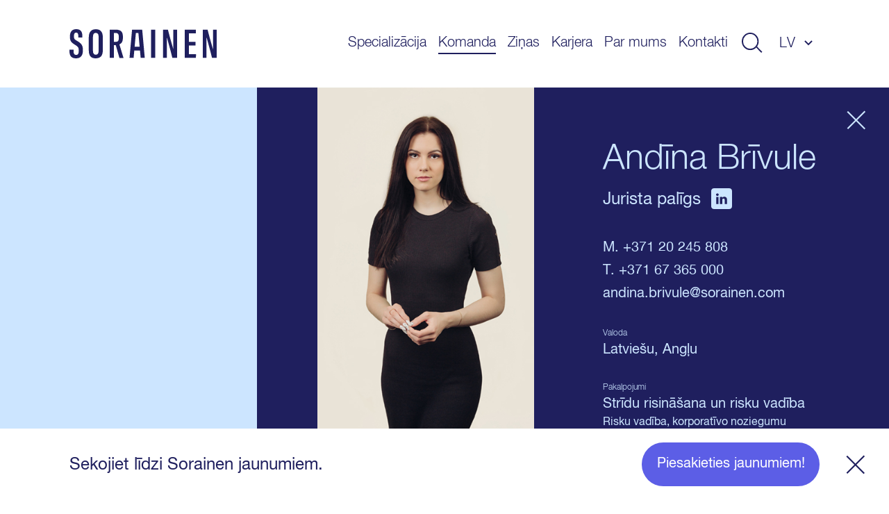

--- FILE ---
content_type: text/html; charset=UTF-8
request_url: https://www.sorainen.com/lv/komanda/andina-brivule/
body_size: 118410
content:

<!DOCTYPE html>
<html lang="lv-LV">
<head>
<meta charset="UTF-8">
<meta name="viewport" content="width=device-width, initial-scale=1.0, maximum-scale=1.0, user-scalable=no">
<meta name="theme-color" content="#1F1F5E">
<link rel="profile" href="http://gmpg.org/xfn/11">
<link rel="pingback" href="https://www.sorainen.com/xmlrpc.php">
<meta name="facebook-domain-verification" content="23f5yv2mhs9ol0eiurgnnxnl1qjjla" />

<script>
    window.dataLayer = window.dataLayer || [];
    function gtag() {
        dataLayer.push(arguments);
    }
    gtag("consent", "default", {
        ad_storage: "denied",
        ad_user_data: "denied",
        ad_personalization: "denied",
        analytics_storage: "denied",
        functionality_storage: "denied",
        personalization_storage: "denied",
        security_storage: "granted",
        wait_for_update: 2000,
    });
    gtag("set", "ads_data_redaction", true);
    gtag("set", "url_passthrough", true);
</script>

<meta name='robots' content='index, follow, max-image-preview:large, max-snippet:-1, max-video-preview:-1' />

<!-- Google Tag Manager for WordPress by gtm4wp.com -->
<script data-cfasync="false" data-pagespeed-no-defer>
	var gtm4wp_datalayer_name = "dataLayer";
	var dataLayer = dataLayer || [];

	const gtm4wp_scrollerscript_debugmode         = false;
	const gtm4wp_scrollerscript_callbacktime      = 100;
	const gtm4wp_scrollerscript_readerlocation    = 150;
	const gtm4wp_scrollerscript_contentelementid  = "content";
	const gtm4wp_scrollerscript_scannertime       = 60;
</script>
<!-- End Google Tag Manager for WordPress by gtm4wp.com -->
	<!-- This site is optimized with the Yoast SEO Premium plugin v26.5 (Yoast SEO v26.5) - https://yoast.com/wordpress/plugins/seo/ -->
	<title>Andīna Brīvule - Sorainen</title>
	<link rel="canonical" href="https://www.sorainen.com/lv/komanda/andina-brivule/" />
	<meta property="og:locale" content="lv_LV" />
	<meta property="og:type" content="article" />
	<meta property="og:title" content="Andīna Brīvule" />
	<meta property="og:url" content="https://www.sorainen.com/lv/komanda/andina-brivule/" />
	<meta property="og:site_name" content="Sorainen" />
	<meta property="article:publisher" content="https://www.facebook.com/SorainenLawFirm/" />
	<meta property="article:modified_time" content="2026-01-20T23:00:44+00:00" />
	<meta property="og:image" content="https://www.sorainen.com/wp-content/uploads/2019/03/sorainen_fav_icon.png" />
	<meta property="og:image:width" content="1200" />
	<meta property="og:image:height" content="628" />
	<meta property="og:image:type" content="image/png" />
	<meta name="twitter:card" content="summary_large_image" />
	<script type="application/ld+json" class="yoast-schema-graph">{"@context":"https://schema.org","@graph":[{"@type":"WebPage","@id":"https://www.sorainen.com/lv/komanda/andina-brivule/","url":"https://www.sorainen.com/lv/komanda/andina-brivule/","name":"Andīna Brīvule - Sorainen","isPartOf":{"@id":"https://www.sorainen.com/lv/#website"},"datePublished":"2023-02-01T09:40:33+00:00","dateModified":"2026-01-20T23:00:44+00:00","breadcrumb":{"@id":"https://www.sorainen.com/lv/komanda/andina-brivule/#breadcrumb"},"inLanguage":"lv-LV","potentialAction":[{"@type":"ReadAction","target":["https://www.sorainen.com/lv/komanda/andina-brivule/"]}]},{"@type":"BreadcrumbList","@id":"https://www.sorainen.com/lv/komanda/andina-brivule/#breadcrumb","itemListElement":[{"@type":"ListItem","position":1,"name":"Home","item":"https://www.sorainen.com/lv/"},{"@type":"ListItem","position":2,"name":"People","item":"https://www.sorainen.com/lv/komanda/"},{"@type":"ListItem","position":3,"name":"Andīna Brīvule"}]},{"@type":"WebSite","@id":"https://www.sorainen.com/lv/#website","url":"https://www.sorainen.com/lv/","name":"Sorainen","description":"","publisher":{"@id":"https://www.sorainen.com/lv/#organization"},"potentialAction":[{"@type":"SearchAction","target":{"@type":"EntryPoint","urlTemplate":"https://www.sorainen.com/lv/?s={search_term_string}"},"query-input":{"@type":"PropertyValueSpecification","valueRequired":true,"valueName":"search_term_string"}}],"inLanguage":"lv-LV"},{"@type":"Organization","@id":"https://www.sorainen.com/lv/#organization","name":"Sorainen","url":"https://www.sorainen.com/lv/","logo":{"@type":"ImageObject","inLanguage":"lv-LV","@id":"https://www.sorainen.com/lv/#/schema/logo/image/","url":"https://www.sorainen.com/wp-content/uploads/2019/03/sorainen_fav_icon.png","contentUrl":"https://www.sorainen.com/wp-content/uploads/2019/03/sorainen_fav_icon.png","width":1200,"height":628,"caption":"Sorainen"},"image":{"@id":"https://www.sorainen.com/lv/#/schema/logo/image/"},"sameAs":["https://www.facebook.com/SorainenLawFirm/","https://www.instagram.com/sorainenpeople/","https://www.linkedin.com/company/law-firm-sorainen","https://www.youtube.com/user/lawfirmsorainen"]}]}</script>
	<!-- / Yoast SEO Premium plugin. -->



<style id='wp-img-auto-sizes-contain-inline-css' type='text/css'>
img:is([sizes=auto i],[sizes^="auto," i]){contain-intrinsic-size:3000px 1500px}
/*# sourceURL=wp-img-auto-sizes-contain-inline-css */
</style>
<style id='classic-theme-styles-inline-css' type='text/css'>
/*! This file is auto-generated */
.wp-block-button__link{color:#fff;background-color:#32373c;border-radius:9999px;box-shadow:none;text-decoration:none;padding:calc(.667em + 2px) calc(1.333em + 2px);font-size:1.125em}.wp-block-file__button{background:#32373c;color:#fff;text-decoration:none}
/*# sourceURL=/wp-includes/css/classic-themes.min.css */
</style>
<link rel='stylesheet' id='hable__carousel_style-css' href='https://www.sorainen.com/wp-content/themes/sorainen/build/css/carousel.css?ver=1764846152' type='text/css' media='all' />
<link rel='stylesheet' id='hable__style-css' href='https://www.sorainen.com/wp-content/themes/sorainen/build/css/style.css?ver=1766142587' type='text/css' media='all' />
<link rel='stylesheet' id='tablepress-default-css' href='https://www.sorainen.com/wp-content/plugins/tablepress/css/build/default.css?ver=3.2.5' type='text/css' media='all' />
<script type="text/javascript" id="wpml-cookie-js-extra">
/* <![CDATA[ */
var wpml_cookies = {"wp-wpml_current_language":{"value":"lv","expires":1,"path":"/"}};
var wpml_cookies = {"wp-wpml_current_language":{"value":"lv","expires":1,"path":"/"}};
//# sourceURL=wpml-cookie-js-extra
/* ]]> */
</script>
<script type="text/javascript" src="https://www.sorainen.com/wp-content/plugins/sitepress-multilingual-cms/res/js/cookies/language-cookie.js?ver=486900" id="wpml-cookie-js" defer="defer" data-wp-strategy="defer"></script>
<script type="text/javascript" src="https://www.sorainen.com/wp-content/plugins/duracelltomi-google-tag-manager/dist/js/analytics-talk-content-tracking.js?ver=1.22.2" id="gtm4wp-scroll-tracking-js"></script>
<script type="text/javascript" src="https://www.sorainen.com/wp-includes/js/jquery/jquery.min.js?ver=3.7.1" id="jquery-core-js"></script>
<link rel='shortlink' href='https://www.sorainen.com/lv/?p=58765' />
<meta name="generator" content="WPML ver:4.8.6 stt:1,15,32,33;" />
		<script type="text/javascript">
				(function(c,l,a,r,i,t,y){
					c[a]=c[a]||function(){(c[a].q=c[a].q||[]).push(arguments)};t=l.createElement(r);t.async=1;
					t.src="https://www.clarity.ms/tag/"+i+"?ref=wordpress";y=l.getElementsByTagName(r)[0];y.parentNode.insertBefore(t,y);
				})(window, document, "clarity", "script", "mcx1zjswj9");
		</script>
		
<!-- Google Tag Manager for WordPress by gtm4wp.com -->
<!-- GTM Container placement set to automatic -->
<script data-cfasync="false" data-pagespeed-no-defer>
	var dataLayer_content = {"pagePostType":"mv_employee","pagePostType2":"single-mv_employee","pagePostAuthor":"inese.engele@sorainen.com"};
	dataLayer.push( dataLayer_content );
</script>
<script data-cfasync="false" data-pagespeed-no-defer>
(function(w,d,s,l,i){w[l]=w[l]||[];w[l].push({'gtm.start':
new Date().getTime(),event:'gtm.js'});var f=d.getElementsByTagName(s)[0],
j=d.createElement(s),dl=l!='dataLayer'?'&l='+l:'';j.async=true;j.src=
'//www.googletagmanager.com/gtm.js?id='+i+dl;f.parentNode.insertBefore(j,f);
})(window,document,'script','dataLayer','GTM-TP84RL9');
</script>
<!-- End Google Tag Manager for WordPress by gtm4wp.com -->
    
<link rel="icon" href="https://www.sorainen.com/wp-content/uploads/2019/03/cropped-sorainen_favicon-32x32.png" sizes="32x32" />
<link rel="icon" href="https://www.sorainen.com/wp-content/uploads/2019/03/cropped-sorainen_favicon-192x192.png" sizes="192x192" />
<link rel="apple-touch-icon" href="https://www.sorainen.com/wp-content/uploads/2019/03/cropped-sorainen_favicon-180x180.png" />
<meta name="msapplication-TileImage" content="https://www.sorainen.com/wp-content/uploads/2019/03/cropped-sorainen_favicon-270x270.png" />
		<style type="text/css" id="wp-custom-css">
			.wpcf7-form select {
	/*height: 49px;*/
	width: 100%;
	-webkit-appearance: none;
	border-radius:0;
}		</style>
		
<!-- Start cookieyes banner -->
<script id="cookieyes" type="text/javascript" src="https://cdn-cookieyes.com/client_data/627e335d11f737396c21224f/script.js"></script>
<!-- End cookieyes banner -->
<style id='global-styles-inline-css' type='text/css'>
:root{--wp--preset--aspect-ratio--square: 1;--wp--preset--aspect-ratio--4-3: 4/3;--wp--preset--aspect-ratio--3-4: 3/4;--wp--preset--aspect-ratio--3-2: 3/2;--wp--preset--aspect-ratio--2-3: 2/3;--wp--preset--aspect-ratio--16-9: 16/9;--wp--preset--aspect-ratio--9-16: 9/16;--wp--preset--color--black: #000000;--wp--preset--color--cyan-bluish-gray: #abb8c3;--wp--preset--color--white: #ffffff;--wp--preset--color--pale-pink: #f78da7;--wp--preset--color--vivid-red: #cf2e2e;--wp--preset--color--luminous-vivid-orange: #ff6900;--wp--preset--color--luminous-vivid-amber: #fcb900;--wp--preset--color--light-green-cyan: #7bdcb5;--wp--preset--color--vivid-green-cyan: #00d084;--wp--preset--color--pale-cyan-blue: #8ed1fc;--wp--preset--color--vivid-cyan-blue: #0693e3;--wp--preset--color--vivid-purple: #9b51e0;--wp--preset--gradient--vivid-cyan-blue-to-vivid-purple: linear-gradient(135deg,rgb(6,147,227) 0%,rgb(155,81,224) 100%);--wp--preset--gradient--light-green-cyan-to-vivid-green-cyan: linear-gradient(135deg,rgb(122,220,180) 0%,rgb(0,208,130) 100%);--wp--preset--gradient--luminous-vivid-amber-to-luminous-vivid-orange: linear-gradient(135deg,rgb(252,185,0) 0%,rgb(255,105,0) 100%);--wp--preset--gradient--luminous-vivid-orange-to-vivid-red: linear-gradient(135deg,rgb(255,105,0) 0%,rgb(207,46,46) 100%);--wp--preset--gradient--very-light-gray-to-cyan-bluish-gray: linear-gradient(135deg,rgb(238,238,238) 0%,rgb(169,184,195) 100%);--wp--preset--gradient--cool-to-warm-spectrum: linear-gradient(135deg,rgb(74,234,220) 0%,rgb(151,120,209) 20%,rgb(207,42,186) 40%,rgb(238,44,130) 60%,rgb(251,105,98) 80%,rgb(254,248,76) 100%);--wp--preset--gradient--blush-light-purple: linear-gradient(135deg,rgb(255,206,236) 0%,rgb(152,150,240) 100%);--wp--preset--gradient--blush-bordeaux: linear-gradient(135deg,rgb(254,205,165) 0%,rgb(254,45,45) 50%,rgb(107,0,62) 100%);--wp--preset--gradient--luminous-dusk: linear-gradient(135deg,rgb(255,203,112) 0%,rgb(199,81,192) 50%,rgb(65,88,208) 100%);--wp--preset--gradient--pale-ocean: linear-gradient(135deg,rgb(255,245,203) 0%,rgb(182,227,212) 50%,rgb(51,167,181) 100%);--wp--preset--gradient--electric-grass: linear-gradient(135deg,rgb(202,248,128) 0%,rgb(113,206,126) 100%);--wp--preset--gradient--midnight: linear-gradient(135deg,rgb(2,3,129) 0%,rgb(40,116,252) 100%);--wp--preset--font-size--small: 13px;--wp--preset--font-size--medium: 20px;--wp--preset--font-size--large: 36px;--wp--preset--font-size--x-large: 42px;--wp--preset--spacing--20: 0.44rem;--wp--preset--spacing--30: 0.67rem;--wp--preset--spacing--40: 1rem;--wp--preset--spacing--50: 1.5rem;--wp--preset--spacing--60: 2.25rem;--wp--preset--spacing--70: 3.38rem;--wp--preset--spacing--80: 5.06rem;--wp--preset--shadow--natural: 6px 6px 9px rgba(0, 0, 0, 0.2);--wp--preset--shadow--deep: 12px 12px 50px rgba(0, 0, 0, 0.4);--wp--preset--shadow--sharp: 6px 6px 0px rgba(0, 0, 0, 0.2);--wp--preset--shadow--outlined: 6px 6px 0px -3px rgb(255, 255, 255), 6px 6px rgb(0, 0, 0);--wp--preset--shadow--crisp: 6px 6px 0px rgb(0, 0, 0);}:where(.is-layout-flex){gap: 0.5em;}:where(.is-layout-grid){gap: 0.5em;}body .is-layout-flex{display: flex;}.is-layout-flex{flex-wrap: wrap;align-items: center;}.is-layout-flex > :is(*, div){margin: 0;}body .is-layout-grid{display: grid;}.is-layout-grid > :is(*, div){margin: 0;}:where(.wp-block-columns.is-layout-flex){gap: 2em;}:where(.wp-block-columns.is-layout-grid){gap: 2em;}:where(.wp-block-post-template.is-layout-flex){gap: 1.25em;}:where(.wp-block-post-template.is-layout-grid){gap: 1.25em;}.has-black-color{color: var(--wp--preset--color--black) !important;}.has-cyan-bluish-gray-color{color: var(--wp--preset--color--cyan-bluish-gray) !important;}.has-white-color{color: var(--wp--preset--color--white) !important;}.has-pale-pink-color{color: var(--wp--preset--color--pale-pink) !important;}.has-vivid-red-color{color: var(--wp--preset--color--vivid-red) !important;}.has-luminous-vivid-orange-color{color: var(--wp--preset--color--luminous-vivid-orange) !important;}.has-luminous-vivid-amber-color{color: var(--wp--preset--color--luminous-vivid-amber) !important;}.has-light-green-cyan-color{color: var(--wp--preset--color--light-green-cyan) !important;}.has-vivid-green-cyan-color{color: var(--wp--preset--color--vivid-green-cyan) !important;}.has-pale-cyan-blue-color{color: var(--wp--preset--color--pale-cyan-blue) !important;}.has-vivid-cyan-blue-color{color: var(--wp--preset--color--vivid-cyan-blue) !important;}.has-vivid-purple-color{color: var(--wp--preset--color--vivid-purple) !important;}.has-black-background-color{background-color: var(--wp--preset--color--black) !important;}.has-cyan-bluish-gray-background-color{background-color: var(--wp--preset--color--cyan-bluish-gray) !important;}.has-white-background-color{background-color: var(--wp--preset--color--white) !important;}.has-pale-pink-background-color{background-color: var(--wp--preset--color--pale-pink) !important;}.has-vivid-red-background-color{background-color: var(--wp--preset--color--vivid-red) !important;}.has-luminous-vivid-orange-background-color{background-color: var(--wp--preset--color--luminous-vivid-orange) !important;}.has-luminous-vivid-amber-background-color{background-color: var(--wp--preset--color--luminous-vivid-amber) !important;}.has-light-green-cyan-background-color{background-color: var(--wp--preset--color--light-green-cyan) !important;}.has-vivid-green-cyan-background-color{background-color: var(--wp--preset--color--vivid-green-cyan) !important;}.has-pale-cyan-blue-background-color{background-color: var(--wp--preset--color--pale-cyan-blue) !important;}.has-vivid-cyan-blue-background-color{background-color: var(--wp--preset--color--vivid-cyan-blue) !important;}.has-vivid-purple-background-color{background-color: var(--wp--preset--color--vivid-purple) !important;}.has-black-border-color{border-color: var(--wp--preset--color--black) !important;}.has-cyan-bluish-gray-border-color{border-color: var(--wp--preset--color--cyan-bluish-gray) !important;}.has-white-border-color{border-color: var(--wp--preset--color--white) !important;}.has-pale-pink-border-color{border-color: var(--wp--preset--color--pale-pink) !important;}.has-vivid-red-border-color{border-color: var(--wp--preset--color--vivid-red) !important;}.has-luminous-vivid-orange-border-color{border-color: var(--wp--preset--color--luminous-vivid-orange) !important;}.has-luminous-vivid-amber-border-color{border-color: var(--wp--preset--color--luminous-vivid-amber) !important;}.has-light-green-cyan-border-color{border-color: var(--wp--preset--color--light-green-cyan) !important;}.has-vivid-green-cyan-border-color{border-color: var(--wp--preset--color--vivid-green-cyan) !important;}.has-pale-cyan-blue-border-color{border-color: var(--wp--preset--color--pale-cyan-blue) !important;}.has-vivid-cyan-blue-border-color{border-color: var(--wp--preset--color--vivid-cyan-blue) !important;}.has-vivid-purple-border-color{border-color: var(--wp--preset--color--vivid-purple) !important;}.has-vivid-cyan-blue-to-vivid-purple-gradient-background{background: var(--wp--preset--gradient--vivid-cyan-blue-to-vivid-purple) !important;}.has-light-green-cyan-to-vivid-green-cyan-gradient-background{background: var(--wp--preset--gradient--light-green-cyan-to-vivid-green-cyan) !important;}.has-luminous-vivid-amber-to-luminous-vivid-orange-gradient-background{background: var(--wp--preset--gradient--luminous-vivid-amber-to-luminous-vivid-orange) !important;}.has-luminous-vivid-orange-to-vivid-red-gradient-background{background: var(--wp--preset--gradient--luminous-vivid-orange-to-vivid-red) !important;}.has-very-light-gray-to-cyan-bluish-gray-gradient-background{background: var(--wp--preset--gradient--very-light-gray-to-cyan-bluish-gray) !important;}.has-cool-to-warm-spectrum-gradient-background{background: var(--wp--preset--gradient--cool-to-warm-spectrum) !important;}.has-blush-light-purple-gradient-background{background: var(--wp--preset--gradient--blush-light-purple) !important;}.has-blush-bordeaux-gradient-background{background: var(--wp--preset--gradient--blush-bordeaux) !important;}.has-luminous-dusk-gradient-background{background: var(--wp--preset--gradient--luminous-dusk) !important;}.has-pale-ocean-gradient-background{background: var(--wp--preset--gradient--pale-ocean) !important;}.has-electric-grass-gradient-background{background: var(--wp--preset--gradient--electric-grass) !important;}.has-midnight-gradient-background{background: var(--wp--preset--gradient--midnight) !important;}.has-small-font-size{font-size: var(--wp--preset--font-size--small) !important;}.has-medium-font-size{font-size: var(--wp--preset--font-size--medium) !important;}.has-large-font-size{font-size: var(--wp--preset--font-size--large) !important;}.has-x-large-font-size{font-size: var(--wp--preset--font-size--x-large) !important;}
/*# sourceURL=global-styles-inline-css */
</style>
<link rel='stylesheet' id='contact-form-7-css' href='https://www.sorainen.com/wp-content/plugins/contact-form-7/includes/css/styles.css?ver=6.1.4' type='text/css' media='all' />
<meta name="generator" content="WP Rocket 3.20.2" data-wpr-features="wpr_desktop" /></head>

<body class="wp-singular mv_employee-template-default single single-mv_employee postid-58765 wp-theme-sorainen">

<div data-rocket-location-hash="54257ff4dc2eb7aae68fa23eb5f11e06" id="page" class="site">

    <a class="skip-link sr-only" href="#content">Uz saturu</a>

    <div data-rocket-location-hash="41e2fa8e145810505cb62ddb4f238393" class="searchBar">
        <div data-rocket-location-hash="40f22408a88335a0945fffe944caafc3" class="container">

            <div class="siteHeader__title col-m-none">
                <a href="https://www.sorainen.com/lv/" rel="home" class="siteHeader__titleLink">
                    <img src="https://www.sorainen.com/wp-content/themes/sorainen/build/img/logo__sorainen--light.svg" class="siteHeader__titleLogo img-responsive" alt="">
                    <span class="sr-only">Sorainen</span>
                </a>
            </div>

            

<div class="siteHeader__search headerSearch">
    <form role="search" method="get" class="search-form" action="https://www.sorainen.com/lv/">

        <input type="search" class="search-field"
                placeholder="Meklēt vietnē"
                value="" name="s"
                title="Meklēt vietnē" />


        <button type="submit" class="search-submit btn"><svg width="32" height="30" viewBox="0 0 32 30" fill="none" xmlns="http://www.w3.org/2000/svg"><circle cx="13" cy="13" r="12" stroke="#1F1F5E" stroke-width="2"/><path stroke="#1F1F5E" stroke-width="2" d="M22.707 21.293l8 8"/></svg></button>
    </form>

</div>

            <a href="javascript:;" class="btn btn-close">
                <svg width="27" height="28" viewBox="0 0 27 28" fill="none" xmlns="http://www.w3.org/2000/svg"><path stroke="#CCE5FF" stroke-width="2" d="M26.293 26.707l-25-25M26.293 26.707l-25-25M1.293 26.293l25-25M1.293 26.293l25-25"/></svg>
            </a>
        </div><!-- .container -->
    </div><!-- .searchBar -->


    <header data-rocket-location-hash="e7d76edb454a48e3142c5caac098ea2f" class="siteHeader container">

                <p class="siteHeader__title">
            <a href="https://www.sorainen.com/lv/" rel="home" class="siteHeader__titleLink">
                <img src="https://www.sorainen.com/wp-content/themes/sorainen/build/img/logo__sorainen.svg" class="siteHeader__titleLogo img-responsive" alt="">
                <span class="sr-only">Sorainen</span>
            </a>
        </p>

        <nav class="siteHeader__nav">
            <button id="js__mobile-nav" class="btn-menu col-tl-none col-d-none" title="Izvēlne"></button>

            <div class="siteHeader__navOverlay">
                <div class="inner">
                    <button class="headerSearch__toggle btn col-tl-none col-d-none">
                        <svg class="headerSearch__toggle--show" width="32" height="30" viewBox="0 0 32 30" fill="none" xmlns="http://www.w3.org/2000/svg"><circle cx="13" cy="13" r="12" stroke="#1F1F5E" stroke-width="2"/><path stroke="#1F1F5E" stroke-width="2" d="M22.707 21.293l8 8"/></svg>
                    </button>

                    <ul id="primary-menu" class="siteHeader__navMenu"><li id="menu-item-1221" class="menu-item menu-item-type-post_type menu-item-object-page menu-item-1221"><a href="https://www.sorainen.com/lv/specializacija/">Specializācija</a></li>
<li id="menu-item-71380" class="menu-item current_page_parent menu-item current_page_parent-type-post_type menu-item current_page_parent-object-page menu-item current_page_parent-71380"><a href="https://www.sorainen.com/lv/komanda/">Komanda</a></li>
<li id="menu-item-24445" class="menu-item menu-item-type-post_type menu-item-object-page menu-item-24445"><a href="https://www.sorainen.com/lv/jaunakas-zinas/">Ziņas</a></li>
<li id="menu-item-104920" class="menu-item menu-item-type-post_type menu-item-object-page menu-item-104920"><a href="https://www.sorainen.com/lv/karjera/">Karjera</a></li>
<li id="menu-item-1321" class="menu-item menu-item-type-post_type menu-item-object-page menu-item-1321"><a href="https://www.sorainen.com/lv/par-mums/">Par mums</a></li>
<li id="menu-item-114925" class="menu-item menu-item-type-post_type menu-item-object-page menu-item-114925"><a href="https://www.sorainen.com/lv/kontakti/">Kontakti</a></li>
</ul>
                    <button class="headerSearch__toggle btn col-m-none col-tp-none">
                        <svg class="headerSearch__toggle--show" width="32" height="30" viewBox="0 0 32 30" fill="none" xmlns="http://www.w3.org/2000/svg"><circle cx="13" cy="13" r="12" stroke="#1F1F5E" stroke-width="2"/><path stroke="#1F1F5E" stroke-width="2" d="M22.707 21.293l8 8"/></svg>
                    </button>

                    <div class="langNav text-uppercase"><span class="langNav__active">lv</span>
<ul id="languages-menu" class="languages-menu menu">
<li class="menu-item"><a href=https://www.sorainen.com/people/andina-brivule/ rel="alternate">en</a></li>
<li class="menu-item"><a href=https://www.sorainen.com/et/inimesed/andina-brivule/ rel="alternate">et</a></li>
<li class="menu-item"><a href=https://www.sorainen.com/lt/komanda/andina-brivule/ rel="alternate">lt</a></li>
</ul>
</div>

                </div>
            </div>
        </nav><!-- .siteHeader__nav -->
    </header><!-- .siteHeader -->

    <div data-rocket-location-hash="a57c8dd5c722eb1616a69558942c3551" id="content" class="siteMain">
		<article data-rocket-location-hash="d8979906b3935303d9b931457bb2fe0b" class="personView bg-dark">
		<div data-rocket-location-hash="e6eb6fcccd8ab4e0754c54f80a5d14c0" class="container">

            <div class="personView__side col-d-2-8"></div>

            <div class="personView__main col-d-6-8">

                <header class="personHeader pwidth-limit">

                    <a href="https://www.sorainen.com/lv/komanda/" class="btn btn-close"><svg width="27" height="28" viewBox="0 0 27 28" fill="none" xmlns="http://www.w3.org/2000/svg"><path stroke="#CCE5FF" stroke-width="2" d="M26.293 26.707l-25-25M26.293 26.707l-25-25M1.293 26.293l25-25M1.293 26.293l25-25"/></svg></a>

                    <div class="personHeader__side">
                                                    <img src="[data-uri]" class=" img-responsive">
                                            </div><!-- .personHeader__side -->

                    <div class="personHeader__main">
                        <h1 class="personHeader__name">Andīna Brīvule</h1>

                                                <p class="personHeader__title">
                            Jurista palīgs                                                        <a href="https://www.linkedin.com/in/andinabrivule/" class="btn" target="_blank">
                                <svg width="30" height="30" viewBox="0 0 30 30" fill="none" xmlns="http://www.w3.org/2000/svg"><path fill-rule="evenodd" clip-rule="evenodd" d="M4 0C1.79 0 0 1.79 0 4v22c0 2.21 1.79 4 4 4h22c2.21 0 4-1.79 4-4V4c0-2.21-1.79-4-4-4H4zm3.2 12.424h3.4v10.213H7.2V12.424zm3.624-3.16c-.022-1-.738-1.764-1.9-1.764C7.76 7.5 7 8.263 7 9.264c0 .98.738 1.766 1.88 1.766h.02c1.186 0 1.924-.785 1.924-1.766zm8.122 2.92c2.237 0 3.914 1.46 3.914 4.597v5.857h-3.4v-5.464c0-1.373-.492-2.31-1.722-2.31-.94 0-1.5.632-1.744 1.242-.09.218-.112.523-.112.828v5.704h-3.4s.045-9.255 0-10.213h3.4v1.446c.45-.695 1.26-1.686 3.064-1.686z" fill="#CCE5FF"/></svg>
                            </a>
                                                    </p>
                        
                        
                        
                        
                        <div class="personHeader__field personHeader__field--l">
                                                        M. <a href="tel:+371 20 245 808">+371 20 245 808</a><br>
                                                                                    T. <a href="tel:+371 67 365 000">+371 67 365 000</a><br>
                                                                                                                <a href="mailto:andina.brivule@sorainen.com">andina.brivule@sorainen.com</a><br>
                                                    </div>
                        
                                                <p class="personHeader__label">Valoda</p>
                        <div class="personHeader__field">Latviešu, Angļu</div>
                        
                                                                        <p class="personHeader__label">Pakalpojumi</p>
                        <div class="personHeader__field personHeader__field--expertise">
                                                                                    <div class="personHeader__expe">
                                <span></span><a href="https://www.sorainen.com/lv/service/stridu-risinasana-un-risku-vadiba/" class="h5">Strīdu risināšana un risku vadība</a>
                                                                                                <ul>
                                                                        <li>
                                        <a href="https://www.sorainen.com/lv/service/stridu-risinasana-un-risku-vadiba/risku-vadiba-korporativo-noziegumu-izmeklesana-un-aizstaviba/">Risku vadība, korporatīvo noziegumu izmeklēšana un aizstāvība</a>
                                    </li>
                                                                        <li>
                                        <a href="https://www.sorainen.com/lv/service/stridu-risinasana-un-risku-vadiba/valststiesibas-un-interesu-parstaviba/">Valststiesības un interešu pārstāvība</a>
                                    </li>
                                                                    </ul>
                                                            </div>
                            
                        </div><!-- .personHeader__field--expertise -->
                        
                                                <p class="personHeader__label">Sektori</p>
                        <div class="personHeader__field personHeader__field--expertise">
                                                                                    <div class="personHeader__expe">
                                <span></span><a href="https://www.sorainen.com/lv/sector/privato-klientu-konsultacijas/" class="h5">Privāto klientu konsultācijas</a>
                                                                                            </div>
                                                        <div class="personHeader__expe">
                                <span></span><a href="https://www.sorainen.com/lv/sector/transports-un-logistika/" class="h5">Transports un loģistika</a>
                                                                                            </div>
                            

                        </div>
                        
                                                <p class="personHeader__label">Valsts</p>
                        <div class="personHeader__field">Latvija</div>
                        
                    </div>

                </header><!-- .personHeader -->

                <div class="personContent pwidth-limit">

                    <nav class="contentNav">
                        <ul class="list-inline">

                            
                            
                            
                            
                                                        <li><a href="#deals">Darījumi un lietas</a></li>
                            
                                                        <li><a href="#publications">Publikācijas</a></li>
                            
                                                        <li><a href="#news">Ziņas</a></li>
                            
                            
                                                    </ul>
                    </nav><!-- .contentNav -->


                    
                    
                    
                    

                    <div class="personPosts col-m-1-1 col-t-1-1 col-d-1-1">

                                                <div class="personPosts__pub col-t-1-2 col-d-4-8" id="deals">
                            <h3 class="personPosts__title h2">Darījumi un lietas</h3>
                            <ul class="list-block postsListS">
                                                                <li class="postsListS__item">
                                    <a href="https://www.sorainen.com/lv/darijumi-un-lietas/skoda-iegust-liguma-slegsanas-tiesibas-bemu-vilcienu-konkursa-latvija/">
                                        <h4 class="h5">Škoda iegūst līguma slēgšanas tiesības BEMU vilcienu konkursā Latvijā</h4>
                                    </a>
                                    <span class="cpt">Darījumi un lietas</span> <span class="posted-on"><time class="entry-date published updated" datetime="2025-12-11T12:12:29+02:00">/ 11 decembris 2025 </time></span> <span class="author"> / <a href="https://www.sorainen.com/lv/komanda/katrine-plavina/">Katrīne Pļaviņa-Mika</a>, <a href="https://www.sorainen.com/lv/komanda/agita-sprude/">Agita Sprūde</a>, <a href="https://www.sorainen.com/lv/komanda/kadri-harginen/">Dr Kadri Härginen</a>, <a href="https://www.sorainen.com/lv/komanda/edgaras-markevicius/">Dr Edgaras Markevičius</a>, <a href="https://www.sorainen.com/lv/komanda/sabine-stirnina/">Sabīne Stirniņa</a>, <a href="https://www.sorainen.com/lv/komanda/andina-brivule/">Andīna Brīvule</a>  </span>                                </li>
                                                                <li class="postsListS__item">
                                    <a href="https://www.sorainen.com/lv/darijumi-un-lietas/parstavam-delfingroup-un-viziafinance-satversmes-tiesa-par-uin-piemaksu-un-aprekinasanas-kartibu/">
                                        <h4 class="h5">Pārstāvam DelfinGroup un ViziaFinance Satversmes tiesā par UIN piemaksu un aprēķināšanas kārtību</h4>
                                    </a>
                                    <span class="cpt">Darījumi un lietas</span> <span class="posted-on"><time class="entry-date published updated" datetime="2024-07-30T09:17:31+03:00">/ 30 jūlijs 2024 </time></span> <span class="author"> / <a href="https://www.sorainen.com/lv/komanda/katrine-plavina/">Katrīne Pļaviņa-Mika</a>, <a href="https://www.sorainen.com/lv/komanda/andris-taurins/">Andris Tauriņš</a>, <a href="https://www.sorainen.com/lv/komanda/aija-lasmane/">Aija Lasmane</a>, <a href="https://www.sorainen.com/lv/komanda/edgars-hercenbergs/">Edgars Hercenbergs</a>, Katrīna Bičevska, <a href="https://www.sorainen.com/lv/komanda/andina-brivule/">Andīna Brīvule</a>  </span>                                </li>
                                                                <li class="postsListS__item">
                                    <a href="https://www.sorainen.com/lv/darijumi-un-lietas/parstavam-west-kredit-satversmes-tiesa-par-pienakumu-maksat-uin-piemaksu-un-tas-aprekinasanas-kartibu/">
                                        <h4 class="h5">Pārstāvam West Kredit Satversmes tiesā par pienākumu maksāt UIN piemaksu un tās aprēķināšanas kārtību</h4>
                                    </a>
                                    <span class="cpt">Darījumi un lietas</span> <span class="posted-on"><time class="entry-date published updated" datetime="2024-07-25T09:00:07+03:00">/ 25 jūlijs 2024 </time></span> <span class="author"> / <a href="https://www.sorainen.com/lv/komanda/katrine-plavina/">Katrīne Pļaviņa-Mika</a>, <a href="https://www.sorainen.com/lv/komanda/andris-taurins/">Andris Tauriņš</a>, <a href="https://www.sorainen.com/lv/komanda/aija-lasmane/">Aija Lasmane</a>, <a href="https://www.sorainen.com/lv/komanda/edgars-hercenbergs/">Edgars Hercenbergs</a>, Katrīna Bičevska, <a href="https://www.sorainen.com/lv/komanda/andina-brivule/">Andīna Brīvule</a>  </span>                                </li>
                                                                <li class="postsListS__item">
                                    <a href="https://www.sorainen.com/lv/darijumi-un-lietas/parstavam-4finance-satversmes-tiesa-par-uin-piemaksas-piemerosanu-caurplustosajam-dividendem/">
                                        <h4 class="h5">Pārstāvam 4finance Satversmes tiesā par UIN piemaksas piemērošanu caurplūstošajām dividendēm</h4>
                                    </a>
                                    <span class="cpt">Darījumi un lietas</span> <span class="posted-on"><time class="entry-date published updated" datetime="2024-07-23T11:33:00+03:00">/ 23 jūlijs 2024 </time></span> <span class="author"> / <a href="https://www.sorainen.com/lv/komanda/katrine-plavina/">Katrīne Pļaviņa-Mika</a>, <a href="https://www.sorainen.com/lv/komanda/andris-taurins/">Andris Tauriņš</a>, <a href="https://www.sorainen.com/lv/komanda/aija-lasmane/">Aija Lasmane</a>, <a href="https://www.sorainen.com/lv/komanda/edgars-hercenbergs/">Edgars Hercenbergs</a>, Katrīna Bičevska, <a href="https://www.sorainen.com/lv/komanda/andina-brivule/">Andīna Brīvule</a>  </span>                                </li>
                                                                <li class="postsListS__item">
                                    <a href="https://www.sorainen.com/lv/darijumi-un-lietas/satversmes-tiesa-aizstavejam-lidzvertigus-konkurences-apstaklus-veja-energijas-attistitajiem/">
                                        <h4 class="h5">Satversmes tiesā pārstāv līdzvērtīgus konkurences apstākļus vēja enerģijas attīstītājiem</h4>
                                    </a>
                                    <span class="cpt">Darījumi un lietas</span> <span class="posted-on"><time class="entry-date published updated" datetime="2024-05-12T13:02:49+03:00">/ 12 maijs 2024 </time></span> <span class="author"> / <a href="https://www.sorainen.com/lv/komanda/katrine-plavina/">Katrīne Pļaviņa-Mika</a>, <a href="https://www.sorainen.com/lv/komanda/andris-taurins/">Andris Tauriņš</a>, <a href="https://www.sorainen.com/lv/komanda/lelde-lavina/">Lelde Laviņa</a>, Katrīna Bičevska, <a href="https://www.sorainen.com/lv/komanda/andina-brivule/">Andīna Brīvule</a>  </span>                                </li>
                                                            </ul>

                                                        <a href="https://www.sorainen.com/lv/darijumi-un-lietas/?person=andina-brivule" class="btn btn-primary">Visi darījumi</a>
                        </div>
                        
                                                <div class="personPosts__exp col-t-1-2 col-d-4-8" id="publications">
                            <h3 class="personPosts__title h2">Publikācijas</h3>
                            <ul class="list-block postsListS">
                                                                <li class="postsListS__item">
                                    <a href="https://www.sorainen.com/lv/publikācijas/noslegusies-xxvii-prof-k-dislera-konstitucionalo-tiesibu-tiesas-procesa-izspele/">
                                        <h4 class="h5">Noslēgusies XXVII prof. K. Dišlera Konstitucionālo tiesību tiesas procesa izspēle</h4>
                                    </a>
                                    <span class="cpt">Publikācijas</span> <span class="posted-on"><time class="entry-date published updated" datetime="2025-12-29T12:16:15+02:00">/ 29 decembris 2025 </time></span> <span class="author"> / <a href="https://www.sorainen.com/lv/komanda/ieva-andersone/">Ieva Andersone</a>, <a href="https://www.sorainen.com/lv/komanda/katrine-plavina/">Katrīne Pļaviņa-Mika</a>, <a href="https://www.sorainen.com/lv/komanda/krisjanis-cercens/">Krišjānis Cercens</a>, <a href="https://www.sorainen.com/lv/komanda/kate-ezerkalne/">Kate Ezerkalne</a>, <a href="https://www.sorainen.com/lv/komanda/sabine-stirnina/">Sabīne Stirniņa</a>, <a href="https://www.sorainen.com/lv/komanda/andina-brivule/">Andīna Brīvule</a>  </span>                                </li>
                                                                <li class="postsListS__item">
                                    <a href="https://www.sorainen.com/lv/publikācijas/skatupunkts-18-08-01-09-2025/">
                                        <h4 class="h5">Skatupunkts: 18.08. – 01.09.2025</h4>
                                    </a>
                                    <span class="cpt">Publikācijas</span> <span class="posted-on"><time class="entry-date published updated" datetime="2025-09-03T10:00:24+03:00">/ 3 septembris 2025 </time></span> <span class="author"> / <a href="https://www.sorainen.com/lv/komanda/andina-brivule/">Andīna Brīvule</a>  </span>                                </li>
                                                                <li class="postsListS__item">
                                    <a href="https://www.sorainen.com/lv/publikācijas/valststiesibu-vestis-julijs-2025/">
                                        <h4 class="h5">Valststiesību vēstis. Jūlijs 2025</h4>
                                    </a>
                                    <span class="cpt">Publikācijas</span> <span class="posted-on"><time class="entry-date published updated" datetime="2025-08-19T13:34:59+03:00">/ 19 augusts 2025 </time></span> <span class="author"> / <a href="https://www.sorainen.com/lv/komanda/katrine-plavina/">Katrīne Pļaviņa-Mika</a>, <a href="https://www.sorainen.com/lv/komanda/andina-brivule/">Andīna Brīvule</a>  </span>                                </li>
                                                                <li class="postsListS__item">
                                    <a href="https://www.sorainen.com/lv/publikācijas/iepirkumu-uzraudzibas-birojs-maksliga-intelekta-izstrades-prasibas-specialistiem-ierobezo-konkurenci/">
                                        <h4 class="h5">Iepirkumu uzraudzības birojs: Mākslīgā intelekta izstrādes prasības speciālistiem ierobežo konkurenci</h4>
                                    </a>
                                    <span class="cpt">Publikācijas</span> <span class="posted-on"><time class="entry-date published updated" datetime="2025-08-08T16:30:04+03:00">/ 8 augusts 2025 </time></span> <span class="author"> / <a href="https://www.sorainen.com/lv/komanda/katrine-plavina/">Katrīne Pļaviņa-Mika</a>, <a href="https://www.sorainen.com/lv/komanda/andina-brivule/">Andīna Brīvule</a>  </span>                                </li>
                                                                <li class="postsListS__item">
                                    <a href="https://www.sorainen.com/lv/publikācijas/jurista-vards-juridiskas-personas-aizsardziba-pret-neslavas-celsanu/">
                                        <h4 class="h5">Jurista Vārds: Juridiskas personas aizsardzība pret neslavas celšanu</h4>
                                    </a>
                                    <span class="cpt">Publikācijas</span> <span class="posted-on"><time class="entry-date published updated" datetime="2025-07-29T12:24:02+03:00">/ 29 jūlijs 2025 </time></span> <span class="author"> / <a href="https://www.sorainen.com/lv/komanda/andris-taurins/">Andris Tauriņš</a>, <a href="https://www.sorainen.com/lv/komanda/andina-brivule/">Andīna Brīvule</a>  </span>                                </li>
                                                            </ul>

                                                        <a href="https://www.sorainen.com/lv/publikacijas/?person=andina-brivule" class="btn btn-primary">Visas publikācijas</a>
                        </div>
                        
                                                <div class="personPosts__exp col-t-1-2 col-d-4-8" id="news">
                            <h3 class="personPosts__title h2">Ziņas</h3>
                            <ul class="list-block postsListS">
                                                                <li class="postsListS__item">
                                    <a href="https://www.sorainen.com/lv/kriminaltiesibu-aktualitates-junijs-2023/">
                                        <h4 class="h5">Krimināltiesību aktualitātes. Jūnijs 2023</h4>
                                    </a>
                                    <span class="cpt">Ziņas</span> <span class="posted-on"><time class="entry-date published updated" datetime="2023-07-05T12:12:46+03:00">/ 5 jūlijs 2023 </time></span> <span class="author"> / <a href="https://www.sorainen.com/lv/komanda/violeta-zeppa-priedite/">Dr Violeta Zeppa-Priedīte</a>, <a href="https://www.sorainen.com/lv/komanda/andina-brivule/">Andīna Brīvule</a>, <a href="https://www.sorainen.com/lv/komanda/krista-niklase/">Krista Niklase</a>  </span>                                </li>
                                                                <li class="postsListS__item">
                                    <a href="https://www.sorainen.com/lv/svarigakais-valsts-parvaldes-joma-pavasaris-2023/">
                                        <h4 class="h5">Svarīgākais valsts pārvaldes jomā. Pavasaris 2023</h4>
                                    </a>
                                    <span class="cpt">Ziņas</span> <span class="posted-on"><time class="entry-date published updated" datetime="2023-05-31T12:52:17+03:00">/ 31 maijs 2023 </time></span> <span class="author"> / <a href="https://www.sorainen.com/lv/komanda/andris-taurins/">Andris Tauriņš</a>, <a href="https://www.sorainen.com/lv/komanda/katrine-plavina/">Katrīne Pļaviņa-Mika</a>, <a href="https://www.sorainen.com/lv/komanda/andina-brivule/">Andīna Brīvule</a>  </span>                                </li>
                                                            </ul>

                                                        <a href="https://www.sorainen.com/lv/zinas/?person=andina-brivule" class="btn btn-primary">Visas ziņas</a>
                        </div>
                        
                        

                        


                    </div><!-- .personPosts -->
                </div><!-- .personContent -->
            </div><!-- .personContent -->

		</div><!-- .container -->
	</article><!-- .personView -->
	

	</div><!-- #content -->

	<footer data-rocket-location-hash="01729687007770e3ee0c93d109954782" class="siteFooter">
		<div class="container">
			<div class="siteFooter__nav col-m-1-1 col-t-1-2 col-d-4-8">
                <ul id="footer-menu" class="list-block"><li id="menu-item-5485" class="menu-item menu-item-type-post_type menu-item-object-page menu-item-5485"><a href="https://www.sorainen.com/lv/specializacija/">Specializācija</a></li>
<li id="menu-item-5486" class="menu-item current_page_parent menu-item current_page_parent-type-post_type menu-item current_page_parent-object-page menu-item current_page_parent-5486"><a href="https://www.sorainen.com/lv/komanda/">Komanda</a></li>
<li id="menu-item-115921" class="menu-item menu-item-type-post_type menu-item-object-page menu-item-115921"><a href="https://www.sorainen.com/lv/jaunakas-zinas/">Ziņas</a></li>
<li class="menu-item menu-item-type-post_type menu-item-object-page menu-item-104920"><a href="https://www.sorainen.com/lv/karjera/">Karjera</a></li>
<li id="menu-item-5489" class="menu-item menu-item-type-post_type menu-item-object-page menu-item-5489"><a href="https://www.sorainen.com/lv/par-mums/">Par mums</a></li>
<li id="menu-item-115922" class="menu-item menu-item-type-post_type menu-item-object-page menu-item-115922"><a href="https://www.sorainen.com/lv/kontakti/">Kontakti</a></li>
<li id="menu-item-5491" class="menu-item menu-item-type-post_type menu-item-object-page menu-item-5491"><a href="https://www.sorainen.com/lv/juridiskie-pazinojumi/">Juridiskie paziņojumi</a></li>
<li id="menu-item-77238" class="cky-banner-element menu-item menu-item-type-custom menu-item-object-custom menu-item-77238"><a href="#cookie-settings">Piekrišanas preferences</a></li>
</ul>			</div>

			<div class="siteFooter__copy col-m-1-1 col-t-1-2 col-d-4-8">

                                                <ul class="fsocialLinks list-inline">

                                        <li class="fsocialLinks__item"><a href="https://www.youtube.com/@SorainenLawFirm?sub_confirmation=1" target="_blank" rel="noopener noreferrer"><svg width="30" height="30" viewBox="0 0 30 30" fill="none" xmlns="http://www.w3.org/2000/svg"><path fill-rule="evenodd" clip-rule="evenodd" d="M15 0C6.716 0 0 6.716 0 15c0 8.284 6.716 15 15 15 8.284 0 15-6.716 15-15 0-8.284-6.716-15-15-15zm6.25 9.844c.69.19 1.232.745 1.416 1.452C23 12.576 23 15.25 23 15.25s0 2.673-.334 3.954c-.184.707-.727 1.264-1.415 1.453C20.004 21 15 21 15 21s-5.003 0-6.25-.343c-.69-.19-1.232-.746-1.416-1.453C7 17.924 7 15.25 7 15.25s0-2.673.334-3.954c.184-.707.726-1.263 1.415-1.452C9.996 9.5 15 9.5 15 9.5s5.003 0 6.25.344z" fill="#CCE5FF"/><path fill-rule="evenodd" clip-rule="evenodd" d="M13.5 18v-5l4 2.5-4 2.5z" fill="#CCE5FF"/></svg></a></li>
                    
                                        <li class="fsocialLinks__item"><a href="https://www.facebook.com/sorainenlatvija" target="_blank" rel="noopener noreferrer"><svg width="30" height="30" viewBox="0 0 30 30" fill="none" xmlns="http://www.w3.org/2000/svg"><path fill-rule="evenodd" clip-rule="evenodd" d="M15 0C6.716 0 0 6.716 0 15c0 8.284 6.716 15 15 15 8.284 0 15-6.716 15-15 0-8.284-6.716-15-15-15zm1.564 15.66v8.16h-3.377v-8.16H11.5v-2.813h1.687V11.16c0-2.296.953-3.66 3.66-3.66h2.252v2.813h-1.41c-1.053 0-1.123.393-1.123 1.126l-.003 1.407h2.55l-.298 2.812h-2.252z" fill="#CCE5FF"/></svg></a></li>
                    
                                        <li class="fsocialLinks__item"><a href="https://www.instagram.com/sorainenpeople/" target="_blank" rel="noopener noreferrer"><svg width="30" height="30" viewBox="0 0 30 30" fill="none" xmlns="http://www.w3.org/2000/svg"><path fill-rule="evenodd" clip-rule="evenodd" d="M15 0C6.716 0 0 6.716 0 15c0 8.284 6.716 15 15 15 8.284 0 15-6.716 15-15 0-8.284-6.716-15-15-15zm-3.298 7.048c.853-.038 1.126-.048 3.3-.048h-.004c2.174 0 2.445.01 3.3.048.85.04 1.432.174 1.942.372.527.204.972.478 1.417.923.445.444.718.89.923 1.417.197.508.332 1.09.372 1.94.038.855.048 1.127.048 3.3s-.01 2.445-.048 3.298c-.04.852-.175 1.433-.372 1.942-.205.526-.478.972-.923 1.417-.445.445-.89.72-1.416.923-.508.198-1.09.333-1.942.372-.854.04-1.125.048-3.298.048s-2.445-.01-3.3-.048c-.85-.04-1.432-.174-1.94-.372-.526-.204-.973-.478-1.417-.923-.445-.445-.718-.89-.923-1.417-.198-.51-.332-1.09-.372-1.942C7.01 17.445 7 17.173 7 15s.01-2.445.048-3.3c.038-.85.173-1.432.372-1.94.205-.526.478-.973.923-1.417.445-.445.89-.72 1.417-.923.51-.198 1.09-.333 1.942-.372z" fill="#CCE5FF"/><path fill-rule="evenodd" clip-rule="evenodd" d="M14.283 8.44H15c2.137 0 2.39.01 3.233.047.78.036 1.204.166 1.486.276.372.145.638.318.918.598.28.28.453.548.6.92.108.283.24.706.274 1.486.04.844.047 1.097.047 3.232 0 2.135-.01 2.388-.048 3.232-.035.78-.166 1.203-.275 1.485-.145.373-.32.64-.6.92-.28.28-.545.452-.918.597-.283.11-.706.24-1.486.276-.844.038-1.097.046-3.233.046-2.135 0-2.39-.008-3.232-.046-.78-.036-1.203-.167-1.485-.276-.374-.145-.64-.318-.92-.598-.28-.28-.454-.546-.6-.92-.11-.282-.24-.705-.275-1.485-.038-.844-.046-1.098-.046-3.234s.008-2.388.046-3.232c.036-.78.166-1.203.276-1.485.145-.374.32-.64.6-.92.28-.28.545-.454.92-.6.28-.11.704-.24 1.484-.276.738-.033 1.024-.043 2.515-.045zm4.988 1.33c-.53 0-.96.43-.96.96s.43.96.96.96.96-.43.96-.96-.43-.96-.96-.96zM10.893 15c0-2.27 1.84-4.108 4.11-4.108 2.268 0 4.106 1.84 4.106 4.108 0 2.27-1.838 4.108-4.107 4.108-2.268 0-4.108-1.84-4.108-4.108z" fill="#CCE5FF"/><path fill-rule="evenodd" clip-rule="evenodd" d="M15 12.334c1.473 0 2.667 1.193 2.667 2.666 0 1.473-1.194 2.667-2.666 2.667S12.335 16.473 12.335 15c0-1.473 1.194-2.666 2.667-2.666z" fill="#CCE5FF"/></svg></a></li>
                    
                                        <li class="fsocialLinks__item"><a href="https://www.linkedin.com/company/law-firm-sorainen/" target="_blank" rel="noopener noreferrer"><svg width="30" height="30" viewBox="0 0 30 30" fill="none" xmlns="http://www.w3.org/2000/svg"><path fill-rule="evenodd" clip-rule="evenodd" d="M15 0C6.716 0 0 6.716 0 15c0 8.284 6.716 15 15 15 8.284 0 15-6.716 15-15 0-8.284-6.716-15-15-15zM7.2 12.424h3.4v10.213H7.2V12.424zm3.624-3.16c-.022-1-.738-1.764-1.9-1.764C7.76 7.5 7 8.263 7 9.264c0 .98.738 1.766 1.88 1.766h.02c1.186 0 1.924-.785 1.924-1.766zm8.122 2.92c2.237 0 3.914 1.46 3.914 4.597v5.857h-3.4v-5.464c0-1.373-.492-2.31-1.722-2.31-.94 0-1.5.632-1.744 1.242-.09.218-.112.523-.112.828v5.704h-3.4s.045-9.255 0-10.213h3.4v1.446c.45-.695 1.26-1.686 3.064-1.686z" fill="#CCE5FF"/></svg></a></li>
                    
                </ul>
                                

                <span class="text-upperase">
                    © Sorainen
                </span>
                Visas tiesības aizsargātas			</div><!-- .site-info -->
		</div><!-- .container -->
	</footer><!-- .siteFooter -->
</div><!-- .site -->

    
    <div data-rocket-location-hash="10b066771d77ae65dc909f598959ef83" class="jnlBar">
        <div data-rocket-location-hash="8be76c2e3c34a4ec12eb170f1b2a1532" class="jnlBar__container container">
            <p class="jnlBar__text h4">Sekojiet līdzi Sorainen jaunumiem.</p>
            <a href="#jnlModal" class="btn btn-primary btn-primary--purple jnlBar__open noscroll">Piesakieties jaunumiem!</a>
            <a href="javascript:;" class="btn btn-close jnlBar__close"><svg width="27" height="28" viewBox="0 0 27 28" fill="none" xmlns="http://www.w3.org/2000/svg"><path stroke="#1F1F5E" stroke-width="2" d="M26.293 26.707l-25-25M26.293 26.707l-25-25M1.293 26.293l25-25M1.293 26.293l25-25"/></svg></a>
        </div>
    </div><!-- .jnlBar -->


    <div data-rocket-location-hash="6eb9421faa371d1808f83122285b6fef" id="jnlModal" class="splashModal jnlModal mfp-hide">
        <h4 id="interested-in-legal-updates-on-business-law-in-the-region">Interested in legal updates on business law in the region?</h4>
<p>Subscribe to our newsletter!<br />

<div data-rocket-location-hash="118196f037de2cdca7c8092ef24a05d4" class="wpcf7 no-js" id="wpcf7-f4-o1" lang="en-US" dir="ltr" data-wpcf7-id="4">
<div data-rocket-location-hash="81364fb2f4efeaf2ddcd119b8fd5b255" class="screen-reader-response"><p role="status" aria-live="polite" aria-atomic="true"></p> <ul></ul></div>
<form action="/lv/komanda/andina-brivule/#wpcf7-f4-o1" method="post" class="wpcf7-form init" aria-label="Contact form" novalidate="novalidate" data-status="init">
<fieldset class="hidden-fields-container"><input type="hidden" name="_wpcf7" value="4" /><input type="hidden" name="_wpcf7_version" value="6.1.4" /><input type="hidden" name="_wpcf7_locale" value="en_US" /><input type="hidden" name="_wpcf7_unit_tag" value="wpcf7-f4-o1" /><input type="hidden" name="_wpcf7_container_post" value="0" /><input type="hidden" name="_wpcf7_posted_data_hash" value="" /><input type="hidden" name="_wpcf7_recaptcha_response" value="" />
</fieldset>
<p><label>Name and Surname *<br />
<span class="wpcf7-form-control-wrap" data-name="your-name"><input size="40" maxlength="400" class="wpcf7-form-control wpcf7-text wpcf7-validates-as-required" aria-required="true" aria-invalid="false" value="" type="text" name="your-name" /></span><br />
</label>
</p>
<p><label>Email *<br />
<span class="wpcf7-form-control-wrap" data-name="your-email"><input size="40" maxlength="400" class="wpcf7-form-control wpcf7-email wpcf7-validates-as-required wpcf7-text wpcf7-validates-as-email" aria-required="true" aria-invalid="false" value="" type="email" name="your-email" /></span><br />
</label>
</p>
<p><label>Company *<br />
<span class="wpcf7-form-control-wrap" data-name="your-company"><input size="40" maxlength="400" class="wpcf7-form-control wpcf7-text wpcf7-validates-as-required" aria-required="true" aria-invalid="false" value="" type="text" name="your-company" /></span><br />
</label>
</p>
<p><label>Position<br />
<span class="wpcf7-form-control-wrap" data-name="position"><input size="40" maxlength="400" class="wpcf7-form-control wpcf7-text" aria-invalid="false" value="" type="text" name="position" /></span><br />
</label>
</p>
<p><label>Topics of interest *<br />
Select the areas you'd like to follow<br />
</label>
</p>
<p><span class="wpcf7-form-control-wrap" data-name="checkbox-topics"><span class="wpcf7-form-control wpcf7-checkbox wpcf7-validates-as-required"><span class="wpcf7-list-item first last"><label><input type="checkbox" name="checkbox-topics[]" value="All" /><span class="wpcf7-list-item-label">All</span></label></span></span></span>
</p>
<p><label><strong>Legal Practice Areas</strong></label>
</p>
<p><span class="wpcf7-form-control-wrap" data-name="checkbox-topics"><span class="wpcf7-form-control wpcf7-checkbox wpcf7-validates-as-required"><span class="wpcf7-list-item first"><label><input type="checkbox" name="checkbox-topics[]" value="Competition &amp; Regulatory" /><span class="wpcf7-list-item-label">Competition &amp; Regulatory</span></label></span><span class="wpcf7-list-item"><label><input type="checkbox" name="checkbox-topics[]" value="Corporate" /><span class="wpcf7-list-item-label">Corporate</span></label></span><span class="wpcf7-list-item"><label><input type="checkbox" name="checkbox-topics[]" value="Data Protection" /><span class="wpcf7-list-item-label">Data Protection</span></label></span><span class="wpcf7-list-item"><label><input type="checkbox" name="checkbox-topics[]" value="Dispute resolution &amp; Risk management, including arbitration, government relation, insolvency, white-collar crime, etc" /><span class="wpcf7-list-item-label">Dispute resolution &amp; Risk management, including arbitration, government relation, insolvency, white-collar crime, etc</span></label></span><span class="wpcf7-list-item"><label><input type="checkbox" name="checkbox-topics[]" value="Employment" /><span class="wpcf7-list-item-label">Employment</span></label></span><span class="wpcf7-list-item"><label><input type="checkbox" name="checkbox-topics[]" value="Environmental, Social &amp; Governance (ESG)" /><span class="wpcf7-list-item-label">Environmental, Social &amp; Governance (ESG)</span></label></span><span class="wpcf7-list-item"><label><input type="checkbox" name="checkbox-topics[]" value="Finance &amp; Insurance, including banking, capital market news, financial services, etc" /><span class="wpcf7-list-item-label">Finance &amp; Insurance, including banking, capital market news, financial services, etc</span></label></span><span class="wpcf7-list-item"><label><input type="checkbox" name="checkbox-topics[]" value="Intellectual Property" /><span class="wpcf7-list-item-label">Intellectual Property</span></label></span><span class="wpcf7-list-item"><label><input type="checkbox" name="checkbox-topics[]" value="M&amp;A" /><span class="wpcf7-list-item-label">M&amp;A</span></label></span><span class="wpcf7-list-item"><label><input type="checkbox" name="checkbox-topics[]" value="Public Procurement" /><span class="wpcf7-list-item-label">Public Procurement</span></label></span><span class="wpcf7-list-item"><label><input type="checkbox" name="checkbox-topics[]" value="Real Estate &amp; Construction" /><span class="wpcf7-list-item-label">Real Estate &amp; Construction</span></label></span><span class="wpcf7-list-item last"><label><input type="checkbox" name="checkbox-topics[]" value="Tax" /><span class="wpcf7-list-item-label">Tax</span></label></span></span></span>
</p>
<p><label><strong>Sector-Specific News</strong><br />
Stay informed about developments in key industries, regardless of legal area.</label>
</p>
<p><span class="wpcf7-form-control-wrap" data-name="checkbox-topics"><span class="wpcf7-form-control wpcf7-checkbox wpcf7-validates-as-required"><span class="wpcf7-list-item first"><label><input type="checkbox" name="checkbox-topics[]" value="Baltic Investment Opportunities" /><span class="wpcf7-list-item-label">Baltic Investment Opportunities</span></label></span><span class="wpcf7-list-item"><label><input type="checkbox" name="checkbox-topics[]" value="Defence" /><span class="wpcf7-list-item-label">Defence</span></label></span><span class="wpcf7-list-item"><label><input type="checkbox" name="checkbox-topics[]" value="Energy" /><span class="wpcf7-list-item-label">Energy</span></label></span><span class="wpcf7-list-item"><label><input type="checkbox" name="checkbox-topics[]" value="Life Sciences &amp; Healthcare" /><span class="wpcf7-list-item-label">Life Sciences &amp; Healthcare</span></label></span><span class="wpcf7-list-item"><label><input type="checkbox" name="checkbox-topics[]" value="Startups" /><span class="wpcf7-list-item-label">Startups</span></label></span><span class="wpcf7-list-item last"><label><input type="checkbox" name="checkbox-topics[]" value="TMT (Technology, Media &amp; Telecommunications)" /><span class="wpcf7-list-item-label">TMT (Technology, Media &amp; Telecommunications)</span></label></span></span></span>
</p>
<p><label>Language *<br />
<span class="wpcf7-form-control-wrap" data-name="your-language"><select class="wpcf7-form-control wpcf7-select wpcf7-validates-as-required" aria-required="true" aria-invalid="false" name="your-language"><option value="English">English</option><option value="Estonian">Estonian</option><option value="Latvian">Latvian</option><option value="Lithuanian">Lithuanian</option><option value="Russian">Russian</option></select></span><br />
</label>
</p>
<p><span class="wpcf7-form-control-wrap" data-name="acceptance-254"><span class="wpcf7-form-control wpcf7-acceptance"><span class="wpcf7-list-item"><label><input type="checkbox" name="acceptance-254" value="1" aria-invalid="false" /><span class="wpcf7-list-item-label">I have read and <a href="https://www.sorainen.com/legal-notices/" target="_blank">accept</a> Sorainen Privacy Policy *</span></label></span></span></span>
</p>
<p><input class="wpcf7-form-control wpcf7-submit has-spinner" type="submit" value="Subscribe" />
</p><div class="wpcf7-response-output" aria-hidden="true"></div>
</form>
</div>
</p>
    </div>


<div data-rocket-location-hash="63d95c2031e23b46a69a49fa13a41fa0" id="splashModal" class="splashModal mfp-hide">
    <video id="splashVideo" width="1920" height="1080" pause controls poster="https://www.sorainen.com/wp-content/themes/sorainen/build/video/splash.jpg">
        <source src="https://www.sorainen.com/wp-content/themes/sorainen/build/video/splash.webm" type="video/webm">
        <source src="https://www.sorainen.com/wp-content/themes/sorainen/build/video/splash.mp4" type="video/mp4">
        <source src="https://www.sorainen.com/wp-content/themes/sorainen/build/video/splash.mp4" type="video/mp4">
    </video>
</div>

<script type="speculationrules">
{"prefetch":[{"source":"document","where":{"and":[{"href_matches":"/lv/*"},{"not":{"href_matches":["/wp-*.php","/wp-admin/*","/wp-content/uploads/*","/wp-content/*","/wp-content/plugins/*","/wp-content/themes/sorainen/*","/lv/*\\?(.+)"]}},{"not":{"selector_matches":"a[rel~=\"nofollow\"]"}},{"not":{"selector_matches":".no-prefetch, .no-prefetch a"}}]},"eagerness":"conservative"}]}
</script>
<script type="text/javascript" src="https://www.sorainen.com/wp-content/plugins/duracelltomi-google-tag-manager/dist/js/gtm4wp-contact-form-7-tracker.js?ver=1.22.2" id="gtm4wp-contact-form-7-tracker-js"></script>
<script type="text/javascript" src="https://www.sorainen.com/wp-content/themes/sorainen/build/js/vendors.min.js?ver=1764846156" id="hable__js_vendors-js"></script>
<script type="text/javascript" src="https://www.sorainen.com/wp-content/themes/sorainen/build/js/main.min.js?ver=1764846155" id="hable__js_main-js"></script>
<script type="text/javascript" id="sorainen_scripts-js-extra">
/* <![CDATA[ */
var sorainen_loadmore_params = {"ajaxurl":"https://www.sorainen.com/wp-admin/admin-ajax.php?lang=lv","posts":"{\"page\":0,\"post_type\":\"mv_employee\",\"error\":\"\",\"m\":\"\",\"p\":58765,\"post_parent\":\"\",\"subpost\":\"\",\"subpost_id\":\"\",\"attachment\":\"\",\"attachment_id\":0,\"pagename\":\"\",\"page_id\":\"\",\"second\":\"\",\"minute\":\"\",\"hour\":\"\",\"day\":0,\"monthnum\":0,\"year\":0,\"w\":0,\"category_name\":\"\",\"tag\":\"\",\"cat\":\"\",\"tag_id\":\"\",\"author\":\"\",\"author_name\":\"\",\"feed\":\"\",\"tb\":\"\",\"paged\":0,\"meta_key\":\"\",\"meta_value\":\"\",\"preview\":\"\",\"s\":\"\",\"sentence\":\"\",\"title\":\"\",\"fields\":\"all\",\"menu_order\":\"\",\"embed\":\"\",\"category__in\":[],\"category__not_in\":[],\"category__and\":[],\"post__in\":[],\"post__not_in\":[],\"post_name__in\":[],\"tag__in\":[],\"tag__not_in\":[],\"tag__and\":[],\"tag_slug__in\":[],\"tag_slug__and\":[],\"post_parent__in\":[],\"post_parent__not_in\":[],\"author__in\":[],\"author__not_in\":[],\"search_columns\":[],\"meta_query\":[],\"name\":\"\",\"ignore_sticky_posts\":false,\"suppress_filters\":false,\"cache_results\":true,\"update_post_term_cache\":true,\"update_menu_item_cache\":false,\"lazy_load_term_meta\":true,\"update_post_meta_cache\":true,\"posts_per_page\":10,\"nopaging\":false,\"comments_per_page\":\"50\",\"no_found_rows\":false,\"order\":\"DESC\",\"mv_employee\":\"andina-brivule\"}","current_page":"1","max_page":"0"};
//# sourceURL=sorainen_scripts-js-extra
/* ]]> */
</script>
<script type="text/javascript" src="https://www.sorainen.com/wp-content/themes/sorainen/build/js/ajax.min.js?ver=6.9" id="sorainen_scripts-js"></script>
<script type="text/javascript" src="https://www.google.com/recaptcha/api.js?render=6LfPx40qAAAAAI1aJSj1kM7_jE73_mrwDkkDU725&amp;ver=3.0" id="google-recaptcha-js"></script>
<script type="text/javascript" src="https://www.sorainen.com/wp-includes/js/dist/vendor/wp-polyfill.min.js?ver=3.15.0" id="wp-polyfill-js"></script>
<script type="text/javascript" id="wpcf7-recaptcha-js-before">
/* <![CDATA[ */
var wpcf7_recaptcha = {
    "sitekey": "6LfPx40qAAAAAI1aJSj1kM7_jE73_mrwDkkDU725",
    "actions": {
        "homepage": "homepage",
        "contactform": "contactform"
    }
};
//# sourceURL=wpcf7-recaptcha-js-before
/* ]]> */
</script>
<script type="text/javascript" src="https://www.sorainen.com/wp-content/plugins/contact-form-7/modules/recaptcha/index.js?ver=6.1.4" id="wpcf7-recaptcha-js"></script>
<script type="text/javascript" src="https://www.sorainen.com/wp-includes/js/dist/hooks.min.js?ver=dd5603f07f9220ed27f1" id="wp-hooks-js"></script>
<script type="text/javascript" src="https://www.sorainen.com/wp-includes/js/dist/i18n.min.js?ver=c26c3dc7bed366793375" id="wp-i18n-js"></script>
<script type="text/javascript" id="wp-i18n-js-after">
/* <![CDATA[ */
wp.i18n.setLocaleData( { 'text direction\u0004ltr': [ 'ltr' ] } );
//# sourceURL=wp-i18n-js-after
/* ]]> */
</script>
<script type="text/javascript" src="https://www.sorainen.com/wp-content/plugins/contact-form-7/includes/swv/js/index.js?ver=6.1.4" id="swv-js"></script>
<script type="text/javascript" id="contact-form-7-js-before">
/* <![CDATA[ */
var wpcf7 = {
    "api": {
        "root": "https:\/\/www.sorainen.com\/lv\/wp-json\/",
        "namespace": "contact-form-7\/v1"
    },
    "cached": 1
};
//# sourceURL=contact-form-7-js-before
/* ]]> */
</script>
<script type="text/javascript" src="https://www.sorainen.com/wp-content/plugins/contact-form-7/includes/js/index.js?ver=6.1.4" id="contact-form-7-js"></script>

<script>var rocket_beacon_data = {"ajax_url":"https:\/\/www.sorainen.com\/wp-admin\/admin-ajax.php","nonce":"d9dedd7ea3","url":"https:\/\/www.sorainen.com\/lv\/komanda\/andina-brivule","is_mobile":false,"width_threshold":1600,"height_threshold":700,"delay":500,"debug":null,"status":{"atf":true,"lrc":true,"preconnect_external_domain":true},"elements":"img, video, picture, p, main, div, li, svg, section, header, span","lrc_threshold":1800,"preconnect_external_domain_elements":["link","script","iframe"],"preconnect_external_domain_exclusions":["static.cloudflareinsights.com","rel=\"profile\"","rel=\"preconnect\"","rel=\"dns-prefetch\"","rel=\"icon\""]}</script><script data-name="wpr-wpr-beacon" src='https://www.sorainen.com/wp-content/plugins/wp-rocket/assets/js/wpr-beacon.min.js' async></script></body>
</html>

<!-- This website is like a Rocket, isn't it? Performance optimized by WP Rocket. Learn more: https://wp-rocket.me - Debug: cached@1768950451 -->

--- FILE ---
content_type: text/html; charset=utf-8
request_url: https://www.google.com/recaptcha/api2/anchor?ar=1&k=6LfPx40qAAAAAI1aJSj1kM7_jE73_mrwDkkDU725&co=aHR0cHM6Ly93d3cuc29yYWluZW4uY29tOjQ0Mw..&hl=en&v=PoyoqOPhxBO7pBk68S4YbpHZ&size=invisible&anchor-ms=20000&execute-ms=30000&cb=ksf6ayaq51w4
body_size: 48744
content:
<!DOCTYPE HTML><html dir="ltr" lang="en"><head><meta http-equiv="Content-Type" content="text/html; charset=UTF-8">
<meta http-equiv="X-UA-Compatible" content="IE=edge">
<title>reCAPTCHA</title>
<style type="text/css">
/* cyrillic-ext */
@font-face {
  font-family: 'Roboto';
  font-style: normal;
  font-weight: 400;
  font-stretch: 100%;
  src: url(//fonts.gstatic.com/s/roboto/v48/KFO7CnqEu92Fr1ME7kSn66aGLdTylUAMa3GUBHMdazTgWw.woff2) format('woff2');
  unicode-range: U+0460-052F, U+1C80-1C8A, U+20B4, U+2DE0-2DFF, U+A640-A69F, U+FE2E-FE2F;
}
/* cyrillic */
@font-face {
  font-family: 'Roboto';
  font-style: normal;
  font-weight: 400;
  font-stretch: 100%;
  src: url(//fonts.gstatic.com/s/roboto/v48/KFO7CnqEu92Fr1ME7kSn66aGLdTylUAMa3iUBHMdazTgWw.woff2) format('woff2');
  unicode-range: U+0301, U+0400-045F, U+0490-0491, U+04B0-04B1, U+2116;
}
/* greek-ext */
@font-face {
  font-family: 'Roboto';
  font-style: normal;
  font-weight: 400;
  font-stretch: 100%;
  src: url(//fonts.gstatic.com/s/roboto/v48/KFO7CnqEu92Fr1ME7kSn66aGLdTylUAMa3CUBHMdazTgWw.woff2) format('woff2');
  unicode-range: U+1F00-1FFF;
}
/* greek */
@font-face {
  font-family: 'Roboto';
  font-style: normal;
  font-weight: 400;
  font-stretch: 100%;
  src: url(//fonts.gstatic.com/s/roboto/v48/KFO7CnqEu92Fr1ME7kSn66aGLdTylUAMa3-UBHMdazTgWw.woff2) format('woff2');
  unicode-range: U+0370-0377, U+037A-037F, U+0384-038A, U+038C, U+038E-03A1, U+03A3-03FF;
}
/* math */
@font-face {
  font-family: 'Roboto';
  font-style: normal;
  font-weight: 400;
  font-stretch: 100%;
  src: url(//fonts.gstatic.com/s/roboto/v48/KFO7CnqEu92Fr1ME7kSn66aGLdTylUAMawCUBHMdazTgWw.woff2) format('woff2');
  unicode-range: U+0302-0303, U+0305, U+0307-0308, U+0310, U+0312, U+0315, U+031A, U+0326-0327, U+032C, U+032F-0330, U+0332-0333, U+0338, U+033A, U+0346, U+034D, U+0391-03A1, U+03A3-03A9, U+03B1-03C9, U+03D1, U+03D5-03D6, U+03F0-03F1, U+03F4-03F5, U+2016-2017, U+2034-2038, U+203C, U+2040, U+2043, U+2047, U+2050, U+2057, U+205F, U+2070-2071, U+2074-208E, U+2090-209C, U+20D0-20DC, U+20E1, U+20E5-20EF, U+2100-2112, U+2114-2115, U+2117-2121, U+2123-214F, U+2190, U+2192, U+2194-21AE, U+21B0-21E5, U+21F1-21F2, U+21F4-2211, U+2213-2214, U+2216-22FF, U+2308-230B, U+2310, U+2319, U+231C-2321, U+2336-237A, U+237C, U+2395, U+239B-23B7, U+23D0, U+23DC-23E1, U+2474-2475, U+25AF, U+25B3, U+25B7, U+25BD, U+25C1, U+25CA, U+25CC, U+25FB, U+266D-266F, U+27C0-27FF, U+2900-2AFF, U+2B0E-2B11, U+2B30-2B4C, U+2BFE, U+3030, U+FF5B, U+FF5D, U+1D400-1D7FF, U+1EE00-1EEFF;
}
/* symbols */
@font-face {
  font-family: 'Roboto';
  font-style: normal;
  font-weight: 400;
  font-stretch: 100%;
  src: url(//fonts.gstatic.com/s/roboto/v48/KFO7CnqEu92Fr1ME7kSn66aGLdTylUAMaxKUBHMdazTgWw.woff2) format('woff2');
  unicode-range: U+0001-000C, U+000E-001F, U+007F-009F, U+20DD-20E0, U+20E2-20E4, U+2150-218F, U+2190, U+2192, U+2194-2199, U+21AF, U+21E6-21F0, U+21F3, U+2218-2219, U+2299, U+22C4-22C6, U+2300-243F, U+2440-244A, U+2460-24FF, U+25A0-27BF, U+2800-28FF, U+2921-2922, U+2981, U+29BF, U+29EB, U+2B00-2BFF, U+4DC0-4DFF, U+FFF9-FFFB, U+10140-1018E, U+10190-1019C, U+101A0, U+101D0-101FD, U+102E0-102FB, U+10E60-10E7E, U+1D2C0-1D2D3, U+1D2E0-1D37F, U+1F000-1F0FF, U+1F100-1F1AD, U+1F1E6-1F1FF, U+1F30D-1F30F, U+1F315, U+1F31C, U+1F31E, U+1F320-1F32C, U+1F336, U+1F378, U+1F37D, U+1F382, U+1F393-1F39F, U+1F3A7-1F3A8, U+1F3AC-1F3AF, U+1F3C2, U+1F3C4-1F3C6, U+1F3CA-1F3CE, U+1F3D4-1F3E0, U+1F3ED, U+1F3F1-1F3F3, U+1F3F5-1F3F7, U+1F408, U+1F415, U+1F41F, U+1F426, U+1F43F, U+1F441-1F442, U+1F444, U+1F446-1F449, U+1F44C-1F44E, U+1F453, U+1F46A, U+1F47D, U+1F4A3, U+1F4B0, U+1F4B3, U+1F4B9, U+1F4BB, U+1F4BF, U+1F4C8-1F4CB, U+1F4D6, U+1F4DA, U+1F4DF, U+1F4E3-1F4E6, U+1F4EA-1F4ED, U+1F4F7, U+1F4F9-1F4FB, U+1F4FD-1F4FE, U+1F503, U+1F507-1F50B, U+1F50D, U+1F512-1F513, U+1F53E-1F54A, U+1F54F-1F5FA, U+1F610, U+1F650-1F67F, U+1F687, U+1F68D, U+1F691, U+1F694, U+1F698, U+1F6AD, U+1F6B2, U+1F6B9-1F6BA, U+1F6BC, U+1F6C6-1F6CF, U+1F6D3-1F6D7, U+1F6E0-1F6EA, U+1F6F0-1F6F3, U+1F6F7-1F6FC, U+1F700-1F7FF, U+1F800-1F80B, U+1F810-1F847, U+1F850-1F859, U+1F860-1F887, U+1F890-1F8AD, U+1F8B0-1F8BB, U+1F8C0-1F8C1, U+1F900-1F90B, U+1F93B, U+1F946, U+1F984, U+1F996, U+1F9E9, U+1FA00-1FA6F, U+1FA70-1FA7C, U+1FA80-1FA89, U+1FA8F-1FAC6, U+1FACE-1FADC, U+1FADF-1FAE9, U+1FAF0-1FAF8, U+1FB00-1FBFF;
}
/* vietnamese */
@font-face {
  font-family: 'Roboto';
  font-style: normal;
  font-weight: 400;
  font-stretch: 100%;
  src: url(//fonts.gstatic.com/s/roboto/v48/KFO7CnqEu92Fr1ME7kSn66aGLdTylUAMa3OUBHMdazTgWw.woff2) format('woff2');
  unicode-range: U+0102-0103, U+0110-0111, U+0128-0129, U+0168-0169, U+01A0-01A1, U+01AF-01B0, U+0300-0301, U+0303-0304, U+0308-0309, U+0323, U+0329, U+1EA0-1EF9, U+20AB;
}
/* latin-ext */
@font-face {
  font-family: 'Roboto';
  font-style: normal;
  font-weight: 400;
  font-stretch: 100%;
  src: url(//fonts.gstatic.com/s/roboto/v48/KFO7CnqEu92Fr1ME7kSn66aGLdTylUAMa3KUBHMdazTgWw.woff2) format('woff2');
  unicode-range: U+0100-02BA, U+02BD-02C5, U+02C7-02CC, U+02CE-02D7, U+02DD-02FF, U+0304, U+0308, U+0329, U+1D00-1DBF, U+1E00-1E9F, U+1EF2-1EFF, U+2020, U+20A0-20AB, U+20AD-20C0, U+2113, U+2C60-2C7F, U+A720-A7FF;
}
/* latin */
@font-face {
  font-family: 'Roboto';
  font-style: normal;
  font-weight: 400;
  font-stretch: 100%;
  src: url(//fonts.gstatic.com/s/roboto/v48/KFO7CnqEu92Fr1ME7kSn66aGLdTylUAMa3yUBHMdazQ.woff2) format('woff2');
  unicode-range: U+0000-00FF, U+0131, U+0152-0153, U+02BB-02BC, U+02C6, U+02DA, U+02DC, U+0304, U+0308, U+0329, U+2000-206F, U+20AC, U+2122, U+2191, U+2193, U+2212, U+2215, U+FEFF, U+FFFD;
}
/* cyrillic-ext */
@font-face {
  font-family: 'Roboto';
  font-style: normal;
  font-weight: 500;
  font-stretch: 100%;
  src: url(//fonts.gstatic.com/s/roboto/v48/KFO7CnqEu92Fr1ME7kSn66aGLdTylUAMa3GUBHMdazTgWw.woff2) format('woff2');
  unicode-range: U+0460-052F, U+1C80-1C8A, U+20B4, U+2DE0-2DFF, U+A640-A69F, U+FE2E-FE2F;
}
/* cyrillic */
@font-face {
  font-family: 'Roboto';
  font-style: normal;
  font-weight: 500;
  font-stretch: 100%;
  src: url(//fonts.gstatic.com/s/roboto/v48/KFO7CnqEu92Fr1ME7kSn66aGLdTylUAMa3iUBHMdazTgWw.woff2) format('woff2');
  unicode-range: U+0301, U+0400-045F, U+0490-0491, U+04B0-04B1, U+2116;
}
/* greek-ext */
@font-face {
  font-family: 'Roboto';
  font-style: normal;
  font-weight: 500;
  font-stretch: 100%;
  src: url(//fonts.gstatic.com/s/roboto/v48/KFO7CnqEu92Fr1ME7kSn66aGLdTylUAMa3CUBHMdazTgWw.woff2) format('woff2');
  unicode-range: U+1F00-1FFF;
}
/* greek */
@font-face {
  font-family: 'Roboto';
  font-style: normal;
  font-weight: 500;
  font-stretch: 100%;
  src: url(//fonts.gstatic.com/s/roboto/v48/KFO7CnqEu92Fr1ME7kSn66aGLdTylUAMa3-UBHMdazTgWw.woff2) format('woff2');
  unicode-range: U+0370-0377, U+037A-037F, U+0384-038A, U+038C, U+038E-03A1, U+03A3-03FF;
}
/* math */
@font-face {
  font-family: 'Roboto';
  font-style: normal;
  font-weight: 500;
  font-stretch: 100%;
  src: url(//fonts.gstatic.com/s/roboto/v48/KFO7CnqEu92Fr1ME7kSn66aGLdTylUAMawCUBHMdazTgWw.woff2) format('woff2');
  unicode-range: U+0302-0303, U+0305, U+0307-0308, U+0310, U+0312, U+0315, U+031A, U+0326-0327, U+032C, U+032F-0330, U+0332-0333, U+0338, U+033A, U+0346, U+034D, U+0391-03A1, U+03A3-03A9, U+03B1-03C9, U+03D1, U+03D5-03D6, U+03F0-03F1, U+03F4-03F5, U+2016-2017, U+2034-2038, U+203C, U+2040, U+2043, U+2047, U+2050, U+2057, U+205F, U+2070-2071, U+2074-208E, U+2090-209C, U+20D0-20DC, U+20E1, U+20E5-20EF, U+2100-2112, U+2114-2115, U+2117-2121, U+2123-214F, U+2190, U+2192, U+2194-21AE, U+21B0-21E5, U+21F1-21F2, U+21F4-2211, U+2213-2214, U+2216-22FF, U+2308-230B, U+2310, U+2319, U+231C-2321, U+2336-237A, U+237C, U+2395, U+239B-23B7, U+23D0, U+23DC-23E1, U+2474-2475, U+25AF, U+25B3, U+25B7, U+25BD, U+25C1, U+25CA, U+25CC, U+25FB, U+266D-266F, U+27C0-27FF, U+2900-2AFF, U+2B0E-2B11, U+2B30-2B4C, U+2BFE, U+3030, U+FF5B, U+FF5D, U+1D400-1D7FF, U+1EE00-1EEFF;
}
/* symbols */
@font-face {
  font-family: 'Roboto';
  font-style: normal;
  font-weight: 500;
  font-stretch: 100%;
  src: url(//fonts.gstatic.com/s/roboto/v48/KFO7CnqEu92Fr1ME7kSn66aGLdTylUAMaxKUBHMdazTgWw.woff2) format('woff2');
  unicode-range: U+0001-000C, U+000E-001F, U+007F-009F, U+20DD-20E0, U+20E2-20E4, U+2150-218F, U+2190, U+2192, U+2194-2199, U+21AF, U+21E6-21F0, U+21F3, U+2218-2219, U+2299, U+22C4-22C6, U+2300-243F, U+2440-244A, U+2460-24FF, U+25A0-27BF, U+2800-28FF, U+2921-2922, U+2981, U+29BF, U+29EB, U+2B00-2BFF, U+4DC0-4DFF, U+FFF9-FFFB, U+10140-1018E, U+10190-1019C, U+101A0, U+101D0-101FD, U+102E0-102FB, U+10E60-10E7E, U+1D2C0-1D2D3, U+1D2E0-1D37F, U+1F000-1F0FF, U+1F100-1F1AD, U+1F1E6-1F1FF, U+1F30D-1F30F, U+1F315, U+1F31C, U+1F31E, U+1F320-1F32C, U+1F336, U+1F378, U+1F37D, U+1F382, U+1F393-1F39F, U+1F3A7-1F3A8, U+1F3AC-1F3AF, U+1F3C2, U+1F3C4-1F3C6, U+1F3CA-1F3CE, U+1F3D4-1F3E0, U+1F3ED, U+1F3F1-1F3F3, U+1F3F5-1F3F7, U+1F408, U+1F415, U+1F41F, U+1F426, U+1F43F, U+1F441-1F442, U+1F444, U+1F446-1F449, U+1F44C-1F44E, U+1F453, U+1F46A, U+1F47D, U+1F4A3, U+1F4B0, U+1F4B3, U+1F4B9, U+1F4BB, U+1F4BF, U+1F4C8-1F4CB, U+1F4D6, U+1F4DA, U+1F4DF, U+1F4E3-1F4E6, U+1F4EA-1F4ED, U+1F4F7, U+1F4F9-1F4FB, U+1F4FD-1F4FE, U+1F503, U+1F507-1F50B, U+1F50D, U+1F512-1F513, U+1F53E-1F54A, U+1F54F-1F5FA, U+1F610, U+1F650-1F67F, U+1F687, U+1F68D, U+1F691, U+1F694, U+1F698, U+1F6AD, U+1F6B2, U+1F6B9-1F6BA, U+1F6BC, U+1F6C6-1F6CF, U+1F6D3-1F6D7, U+1F6E0-1F6EA, U+1F6F0-1F6F3, U+1F6F7-1F6FC, U+1F700-1F7FF, U+1F800-1F80B, U+1F810-1F847, U+1F850-1F859, U+1F860-1F887, U+1F890-1F8AD, U+1F8B0-1F8BB, U+1F8C0-1F8C1, U+1F900-1F90B, U+1F93B, U+1F946, U+1F984, U+1F996, U+1F9E9, U+1FA00-1FA6F, U+1FA70-1FA7C, U+1FA80-1FA89, U+1FA8F-1FAC6, U+1FACE-1FADC, U+1FADF-1FAE9, U+1FAF0-1FAF8, U+1FB00-1FBFF;
}
/* vietnamese */
@font-face {
  font-family: 'Roboto';
  font-style: normal;
  font-weight: 500;
  font-stretch: 100%;
  src: url(//fonts.gstatic.com/s/roboto/v48/KFO7CnqEu92Fr1ME7kSn66aGLdTylUAMa3OUBHMdazTgWw.woff2) format('woff2');
  unicode-range: U+0102-0103, U+0110-0111, U+0128-0129, U+0168-0169, U+01A0-01A1, U+01AF-01B0, U+0300-0301, U+0303-0304, U+0308-0309, U+0323, U+0329, U+1EA0-1EF9, U+20AB;
}
/* latin-ext */
@font-face {
  font-family: 'Roboto';
  font-style: normal;
  font-weight: 500;
  font-stretch: 100%;
  src: url(//fonts.gstatic.com/s/roboto/v48/KFO7CnqEu92Fr1ME7kSn66aGLdTylUAMa3KUBHMdazTgWw.woff2) format('woff2');
  unicode-range: U+0100-02BA, U+02BD-02C5, U+02C7-02CC, U+02CE-02D7, U+02DD-02FF, U+0304, U+0308, U+0329, U+1D00-1DBF, U+1E00-1E9F, U+1EF2-1EFF, U+2020, U+20A0-20AB, U+20AD-20C0, U+2113, U+2C60-2C7F, U+A720-A7FF;
}
/* latin */
@font-face {
  font-family: 'Roboto';
  font-style: normal;
  font-weight: 500;
  font-stretch: 100%;
  src: url(//fonts.gstatic.com/s/roboto/v48/KFO7CnqEu92Fr1ME7kSn66aGLdTylUAMa3yUBHMdazQ.woff2) format('woff2');
  unicode-range: U+0000-00FF, U+0131, U+0152-0153, U+02BB-02BC, U+02C6, U+02DA, U+02DC, U+0304, U+0308, U+0329, U+2000-206F, U+20AC, U+2122, U+2191, U+2193, U+2212, U+2215, U+FEFF, U+FFFD;
}
/* cyrillic-ext */
@font-face {
  font-family: 'Roboto';
  font-style: normal;
  font-weight: 900;
  font-stretch: 100%;
  src: url(//fonts.gstatic.com/s/roboto/v48/KFO7CnqEu92Fr1ME7kSn66aGLdTylUAMa3GUBHMdazTgWw.woff2) format('woff2');
  unicode-range: U+0460-052F, U+1C80-1C8A, U+20B4, U+2DE0-2DFF, U+A640-A69F, U+FE2E-FE2F;
}
/* cyrillic */
@font-face {
  font-family: 'Roboto';
  font-style: normal;
  font-weight: 900;
  font-stretch: 100%;
  src: url(//fonts.gstatic.com/s/roboto/v48/KFO7CnqEu92Fr1ME7kSn66aGLdTylUAMa3iUBHMdazTgWw.woff2) format('woff2');
  unicode-range: U+0301, U+0400-045F, U+0490-0491, U+04B0-04B1, U+2116;
}
/* greek-ext */
@font-face {
  font-family: 'Roboto';
  font-style: normal;
  font-weight: 900;
  font-stretch: 100%;
  src: url(//fonts.gstatic.com/s/roboto/v48/KFO7CnqEu92Fr1ME7kSn66aGLdTylUAMa3CUBHMdazTgWw.woff2) format('woff2');
  unicode-range: U+1F00-1FFF;
}
/* greek */
@font-face {
  font-family: 'Roboto';
  font-style: normal;
  font-weight: 900;
  font-stretch: 100%;
  src: url(//fonts.gstatic.com/s/roboto/v48/KFO7CnqEu92Fr1ME7kSn66aGLdTylUAMa3-UBHMdazTgWw.woff2) format('woff2');
  unicode-range: U+0370-0377, U+037A-037F, U+0384-038A, U+038C, U+038E-03A1, U+03A3-03FF;
}
/* math */
@font-face {
  font-family: 'Roboto';
  font-style: normal;
  font-weight: 900;
  font-stretch: 100%;
  src: url(//fonts.gstatic.com/s/roboto/v48/KFO7CnqEu92Fr1ME7kSn66aGLdTylUAMawCUBHMdazTgWw.woff2) format('woff2');
  unicode-range: U+0302-0303, U+0305, U+0307-0308, U+0310, U+0312, U+0315, U+031A, U+0326-0327, U+032C, U+032F-0330, U+0332-0333, U+0338, U+033A, U+0346, U+034D, U+0391-03A1, U+03A3-03A9, U+03B1-03C9, U+03D1, U+03D5-03D6, U+03F0-03F1, U+03F4-03F5, U+2016-2017, U+2034-2038, U+203C, U+2040, U+2043, U+2047, U+2050, U+2057, U+205F, U+2070-2071, U+2074-208E, U+2090-209C, U+20D0-20DC, U+20E1, U+20E5-20EF, U+2100-2112, U+2114-2115, U+2117-2121, U+2123-214F, U+2190, U+2192, U+2194-21AE, U+21B0-21E5, U+21F1-21F2, U+21F4-2211, U+2213-2214, U+2216-22FF, U+2308-230B, U+2310, U+2319, U+231C-2321, U+2336-237A, U+237C, U+2395, U+239B-23B7, U+23D0, U+23DC-23E1, U+2474-2475, U+25AF, U+25B3, U+25B7, U+25BD, U+25C1, U+25CA, U+25CC, U+25FB, U+266D-266F, U+27C0-27FF, U+2900-2AFF, U+2B0E-2B11, U+2B30-2B4C, U+2BFE, U+3030, U+FF5B, U+FF5D, U+1D400-1D7FF, U+1EE00-1EEFF;
}
/* symbols */
@font-face {
  font-family: 'Roboto';
  font-style: normal;
  font-weight: 900;
  font-stretch: 100%;
  src: url(//fonts.gstatic.com/s/roboto/v48/KFO7CnqEu92Fr1ME7kSn66aGLdTylUAMaxKUBHMdazTgWw.woff2) format('woff2');
  unicode-range: U+0001-000C, U+000E-001F, U+007F-009F, U+20DD-20E0, U+20E2-20E4, U+2150-218F, U+2190, U+2192, U+2194-2199, U+21AF, U+21E6-21F0, U+21F3, U+2218-2219, U+2299, U+22C4-22C6, U+2300-243F, U+2440-244A, U+2460-24FF, U+25A0-27BF, U+2800-28FF, U+2921-2922, U+2981, U+29BF, U+29EB, U+2B00-2BFF, U+4DC0-4DFF, U+FFF9-FFFB, U+10140-1018E, U+10190-1019C, U+101A0, U+101D0-101FD, U+102E0-102FB, U+10E60-10E7E, U+1D2C0-1D2D3, U+1D2E0-1D37F, U+1F000-1F0FF, U+1F100-1F1AD, U+1F1E6-1F1FF, U+1F30D-1F30F, U+1F315, U+1F31C, U+1F31E, U+1F320-1F32C, U+1F336, U+1F378, U+1F37D, U+1F382, U+1F393-1F39F, U+1F3A7-1F3A8, U+1F3AC-1F3AF, U+1F3C2, U+1F3C4-1F3C6, U+1F3CA-1F3CE, U+1F3D4-1F3E0, U+1F3ED, U+1F3F1-1F3F3, U+1F3F5-1F3F7, U+1F408, U+1F415, U+1F41F, U+1F426, U+1F43F, U+1F441-1F442, U+1F444, U+1F446-1F449, U+1F44C-1F44E, U+1F453, U+1F46A, U+1F47D, U+1F4A3, U+1F4B0, U+1F4B3, U+1F4B9, U+1F4BB, U+1F4BF, U+1F4C8-1F4CB, U+1F4D6, U+1F4DA, U+1F4DF, U+1F4E3-1F4E6, U+1F4EA-1F4ED, U+1F4F7, U+1F4F9-1F4FB, U+1F4FD-1F4FE, U+1F503, U+1F507-1F50B, U+1F50D, U+1F512-1F513, U+1F53E-1F54A, U+1F54F-1F5FA, U+1F610, U+1F650-1F67F, U+1F687, U+1F68D, U+1F691, U+1F694, U+1F698, U+1F6AD, U+1F6B2, U+1F6B9-1F6BA, U+1F6BC, U+1F6C6-1F6CF, U+1F6D3-1F6D7, U+1F6E0-1F6EA, U+1F6F0-1F6F3, U+1F6F7-1F6FC, U+1F700-1F7FF, U+1F800-1F80B, U+1F810-1F847, U+1F850-1F859, U+1F860-1F887, U+1F890-1F8AD, U+1F8B0-1F8BB, U+1F8C0-1F8C1, U+1F900-1F90B, U+1F93B, U+1F946, U+1F984, U+1F996, U+1F9E9, U+1FA00-1FA6F, U+1FA70-1FA7C, U+1FA80-1FA89, U+1FA8F-1FAC6, U+1FACE-1FADC, U+1FADF-1FAE9, U+1FAF0-1FAF8, U+1FB00-1FBFF;
}
/* vietnamese */
@font-face {
  font-family: 'Roboto';
  font-style: normal;
  font-weight: 900;
  font-stretch: 100%;
  src: url(//fonts.gstatic.com/s/roboto/v48/KFO7CnqEu92Fr1ME7kSn66aGLdTylUAMa3OUBHMdazTgWw.woff2) format('woff2');
  unicode-range: U+0102-0103, U+0110-0111, U+0128-0129, U+0168-0169, U+01A0-01A1, U+01AF-01B0, U+0300-0301, U+0303-0304, U+0308-0309, U+0323, U+0329, U+1EA0-1EF9, U+20AB;
}
/* latin-ext */
@font-face {
  font-family: 'Roboto';
  font-style: normal;
  font-weight: 900;
  font-stretch: 100%;
  src: url(//fonts.gstatic.com/s/roboto/v48/KFO7CnqEu92Fr1ME7kSn66aGLdTylUAMa3KUBHMdazTgWw.woff2) format('woff2');
  unicode-range: U+0100-02BA, U+02BD-02C5, U+02C7-02CC, U+02CE-02D7, U+02DD-02FF, U+0304, U+0308, U+0329, U+1D00-1DBF, U+1E00-1E9F, U+1EF2-1EFF, U+2020, U+20A0-20AB, U+20AD-20C0, U+2113, U+2C60-2C7F, U+A720-A7FF;
}
/* latin */
@font-face {
  font-family: 'Roboto';
  font-style: normal;
  font-weight: 900;
  font-stretch: 100%;
  src: url(//fonts.gstatic.com/s/roboto/v48/KFO7CnqEu92Fr1ME7kSn66aGLdTylUAMa3yUBHMdazQ.woff2) format('woff2');
  unicode-range: U+0000-00FF, U+0131, U+0152-0153, U+02BB-02BC, U+02C6, U+02DA, U+02DC, U+0304, U+0308, U+0329, U+2000-206F, U+20AC, U+2122, U+2191, U+2193, U+2212, U+2215, U+FEFF, U+FFFD;
}

</style>
<link rel="stylesheet" type="text/css" href="https://www.gstatic.com/recaptcha/releases/PoyoqOPhxBO7pBk68S4YbpHZ/styles__ltr.css">
<script nonce="lNdaPFtsI-yatUrcGAOFKw" type="text/javascript">window['__recaptcha_api'] = 'https://www.google.com/recaptcha/api2/';</script>
<script type="text/javascript" src="https://www.gstatic.com/recaptcha/releases/PoyoqOPhxBO7pBk68S4YbpHZ/recaptcha__en.js" nonce="lNdaPFtsI-yatUrcGAOFKw">
      
    </script></head>
<body><div id="rc-anchor-alert" class="rc-anchor-alert"></div>
<input type="hidden" id="recaptcha-token" value="[base64]">
<script type="text/javascript" nonce="lNdaPFtsI-yatUrcGAOFKw">
      recaptcha.anchor.Main.init("[\x22ainput\x22,[\x22bgdata\x22,\x22\x22,\[base64]/[base64]/[base64]/[base64]/[base64]/UltsKytdPUU6KEU8MjA0OD9SW2wrK109RT4+NnwxOTI6KChFJjY0NTEyKT09NTUyOTYmJk0rMTxjLmxlbmd0aCYmKGMuY2hhckNvZGVBdChNKzEpJjY0NTEyKT09NTYzMjA/[base64]/[base64]/[base64]/[base64]/[base64]/[base64]/[base64]\x22,\[base64]\\u003d\\u003d\x22,\x22wooAbMKdYcKzMTDDiWDDmsKvIsOGa8O6ccKQUnFAw7o2wosqw5hFcsOvw43CqU3DvsOTw4PCn8Kfw6DCi8KMw5PCpsOgw7/[base64]/CnBrClEl/[base64]/DgMOWQsKFwq7Cq8OzwrpAYMK8wo3CmxzCtMKBwq7CoRV7wrB0w6jCrsKfw5rCim3DrTU4wrvChMKQw4IMwqbDiy0ewpzChWxJAMO/LMOnw7Ruw6lmw6nCosOKEA12w6xfw4LCo37DkG/Dq1HDk0QEw5lyVsKMQW/DjhoCdXcaWcKEwqDCiA5lw4nDisO7w5zDgUtHNXwew7zDonbDn0UvOi5fTsKiwpYEesOiw57DhAsANsOQwrvCjsKIc8OfP8OJwphKYsOGHRgXWMOyw7XCucKxwrFrw70BX37ChAzDv8KAw6DDvcOhIzhrYWo8OVXDjW7Cti/[base64]/[base64]/Du8KVIxswCzPDicKITB/DmznCizLDpcK+w4TDmMK6AkDCkzIKwqMYw4gRwpJcwolheMKlMGpNBnfCisKCw6lGw65zDsKNwpxxw47DmkPCh8KBXMKpw5zCtcKqOMK1wpLCmcO8e8OecsORw7DCgMKdwqsKw68iwrPDpl8RwrrCuCfDrcKCwpdQw6rCqMOrT1/CvcOPSVLDsUPCk8K+IDPCosOGw73Di3clwp1gw7l9HMKPEV8FegZFw4FLwovDgDM/Y8OkOsKoX8Kqw4jCu8ORISjCo8OzLsKjSMK0w6Mnw5NFwoTCgMOlw516wqjDv8K7wrgDwpbDt3nDoyo9wqUpwoAHw5zDuhxsc8K9w4/DmMODbnIpY8Kjw7tJw67Cnl4iwofDicOWwpzCscKdwrvCj8KtPsKewqRrwrYawrBzw63Cg286w6TCmyjDiBXDhhtfQcONwpBTwoUQH8OgwrrDjsKtZwXClHAFWTrCnsOjYcKRwqjDnwDCoVMUZsKZw5pOwqh0NSsmw4nCnMKeeMOWZMKwwoxswrTDpmfDv8KjJi/CpQHCqsO5w5heEjrDuRIaw7lTw41qaR7DisOzwq9paHzDg8O9YHLCgVkwwpjDnWDCh2vCuQwqw7/[base64]/Cuk3Dl8OYw4TDqsKRwrrCqDjCl8K0DUnDocKcw7nDtsKuwrDCusOXOCTCkWnDgcOJw4vCssOMQMKJwoDDiGgILjMHX8KsU1V/[base64]/CnE81wp/DhlxrCcOXwptaw7HDvEfCtHk9woLCq8Oww7bCtsKiw7R2CltAcHvDvS4GX8KTc1zDrcK5WQVdScOmwoMwISkad8Oaw73DnTPDlMOQZcOsXcOkOcKRw7x+SzYcbQgNMB5jwq/DhVUNJwdqw45Fw7o4wp3DtxNTajpmFEnCssKpw7lyZRMPNMOhwp7DrhDDpsOWMkDDnQtGIzF5wrLCgCESwrMVTGXChsOVwrHCghHChgfDowkpw7TDhMOdw7Asw7A1WVTDvsKAw43Du8KjTMOgAMKAwrARw540byrDr8KYwo/CpncJV1rCm8OKc8KWw5Z7wqHCm05nVsOyHMK1bmvCok5SAn7CuUvCusOtw4Y4NcKgB8K4w6dMRMKaOcOMwrzCkWXCq8Kuw7NwT8K2eBkbecOOw6vCvsK8wonCuwR+w5xJwqvCgl44PhlFw6nCsX/DqwosQgIoDBRzw6bDmzhXLwAJK8K6w5x/w4DCm8OcHsK8wp1nK8KDNcKObkFdw6/[base64]/CtcK0SsKYwprDuBzDhRHDhGsawqHDr8KkSsKwDsKXBB0AwrwUwqkDbXvDrCRtw5zCsA/[base64]/CqMObw64Sw6vDqsK+wp7CoMK+w6PDh8Kpw5MTw4LCrMO4althVsKgwoTCl8O3w4sMZTAVwochWnrCvzXDr8Ozw5fCqcKmVsKrUFHDlXQowrYqw6tQwqXCtDrDr8OMOw/DpRPDsMKjw6zDr0PDphjDtcO2wqQZMDTCn0UKwpp8w5BBw51CCsOTIgJSw5rCtMKOw6DCqy3CjwXCjjnCi27CoAFVQ8OuJXZRAcKswrnDkzEVw5DCvBTDjcKhKcKnDUXDlsKQw4zDoDjDoTQLw77Ctl4vY0tHwqFtHsOZG8K4w6TCuk/CgWfCqcKdC8K0DQgNVRQWwrzDk8KbwrPDvnNAelfDjgAdUcOlUkcodBHDjx/Dkh4hwrgOwpkhesKTwp1qw5Zcwopgd8OlCW4zKwzCv0jCiSoyXjsiXAPDvsK3w5Yow6zDsMOPw45TwpjCtcKKOiR4wrrDpTvChHRAXcO8UMKqw4vCqMKgwq/DqcO9dQPDpMKlPEfDjGcBR3BVw7BVwrs1w7DCo8KGw7PCo8KDwqlfRT7DkXgUwqvChsOhdzVGw6Fbw5t/[base64]/Co8OSw5Aiw5Zuw7bCtDQNwpfCgmvDtnjCgmLCvGopw5/DhcKLI8K0woN3UTUOwrfCosO0JX/[base64]/CusObwr07wpLDnTTDnjtHw7p5VcKLw5bCtUzClsKOwq/DrsO/w5dLD8OmwqMsCcO/[base64]/RyHCmkvDtUAuwpUfF3nCmDvDr1Z9EsOaw5PCp0jDi8OGS1RBw75FfX1mwrnDk8OGw4I7wpoLw5Mbwq7CtzsPdlzCpkk5K8K5QcK/wrPDgjXChzjCiz09XsKEwohbLTfCuMO0wp3CvyjCu8OMw6PDj0EjWzbChQXDmMKUw6V/w4TCoWswwovDqlZ6w5XDqUk+H8KxacKIIsKQwr1Vw5fDgsKMK2jCmErDimvCjx/Dg2zDijvCnhXCqsOzQsOWO8KYQMKLVEDDi1NswpjCp0IeFkM7LiLDgU3DsRrCs8K/EFpKwpxSwrZRw7fCuMOVPmsSw7HCv8KCwqTCl8Klwp3DisKkd0bCs2I1GMKuw4jDpGFSwq5ZUlTCqw9Hw5PCvcKsRTvCi8KtOsOew7fDkTk0MMOawpXCvSBYHcKJw4siw6x1w6/[base64]/[base64]/woLClR8lHXPDvMOCw7Yoezc9w6fDoB7CuMK+w5k2w5TDtijCihlNFlLDlWnCo1EHPh3DiTTCt8OCwp7CgsKJwr4vWsK4AsOBw4/DkjnDj3TCihXDoijDpXzCkMOSw71mwqxAw6pqaCrCgMORw4LDicKAw6fCmF7Ds8KFw7VjKCgowrYew51ZbyPCi8OUw5kzw7J0HDfDtsKpQ8Oia1AJwphPO2/Dj8KDwqLDjsKRGVDDgFzDu8OCdsKUfMKKw67CvMOOCEZSw6LCoMKrCMOAFzXCsCfCj8KVw6BSFmnCkFrCtMO6wpfDjGgjQMKQw6Egw6V2wrYFQUdVfRNFw6TCsDMiNcKnwpZ/[base64]/woHDjMOyXsOGW2fCnVEvdjhISCTChCrCisKzYmdHwrnDl0piwr/DrsKRw5TCu8OwInfCpSjDtlTDv3NpPcOYKQh7wqLCisKaIMOaBEArScK+w5sxw4HDh8OmS8Kvc0TDuxPCpsOJCsO3A8OAwoIvw6bDhTMFGcKKw6Akw5pkwpBswoFhw6RLw6DDpcKFaivDvmlVFgDDkU/[base64]/[base64]/wqvDsMOew6nCkMOKcFZIH8KRwpFqw5rCkGVxeWXDqEYIScK+w6fDm8Ocw44ZcsKQaMO+NMKGw73CkQZPN8OXw7XDqh3Dt8KQTjoAw73DtAgBBMOicGLCscKlw4kVw5ZFw5/DqE5Ow7LDkcOKw77DmkpQwo3DgsO5I39MwqvClcK4dsKiwq55fB95w74gwpjDsHcYwqfCvzQbWBDDuyHCqQbDnMKHLMOhwoRyWTzCkzvDkBvCg1vDiUAiw65pw75Jwo7CnnHDvAHCm8OCPVzCkn3DlsKcAcKKZQ0LBj3DtXc2w5bCuMKAw4/DjcK9woTDkGPCmVHDgm3Dlg/DjMKABMOCwpo1wpBgd3kqwpLCo0l6w4spL3Nkw7dPC8K9Eg/[base64]/acKkNBbDicKMw54Gw63Cp8KwFMKpdh3Chw/CmUg3w63ClcOCw59KKV8jP8ODaH/[base64]/CrD/DrMKfwpZicknDs8KeFl7CnxgAw7V+DTQ3NHlUwqbDtsKGw4rCqsKtwrnDglPCnAcUBMO7wp9tQMKRNXLCiWtpwrDCi8KQwofDvsO/w7LDiR/DjCrDn8O9wrB2wozCmcOrUkpWQMK+w5vCmynDiGXCnBLCgsOrGjRnR0gcbhB0w7gnwptNwpnChcOswpJ5w4zCi1rCk1bDmw4aPcKCDCZZO8KeMcKAw5XCpcK1clBHw5zDqcKJw41Ww6fDt8KBTGbDvcKlNAbDhkcGwqkNXMKQe01ywqIhwowCwrfDsj/CnVV+w7nCvMKDw7ZTHMOgwrDDnMKUwprDsUHCiwlhVQnCj8K3Zxscw6VBwrd2wqzDpE1zMMKQblhBfhnCgMKzwrHDuDBRw4wfLWt/XQA5woBUVjMkw5RZw7gSfw9BwrTDmsKlw7TCmcOFwoRlDMONw7vCm8KZEBvDn3HCvcOgMMOiQcONw47Dq8KoSwFGTlrClVMFAcOgdcKHWG47d2E7wpxJwo/Co8KUWD42McKbwpvDh8OGDcOfwpfDmMKVO0rDjmRhw4kOXENsw5ksw7PDoMKtLcKZXD8yVsK2wpY8S3VKH0TDtMObw6kyw7LDiQrDoxMdI1sjwq5+woLDlMO/wokfwoPCkATCjsO0dcOjw6TDmcKvAjvDlUbDu8OQwqh2dB0Swp8mwrB5woLCmXzDiHIxP8OfKjlYwqTDmRTCo8OpKMKHVcOcMsKHw7/CrsK4w4VhCBdxw4LDrsOgw5nDmsKkw7VwecKTWcKDw6p5wp7DhnjCvsKCwp/Ck13DoGNAPRDDrMKrw5AVw7jCnUfCl8KKesKICsK+wrzDrsO+w4d8wp/CvBTCqcK0w73Cl0LCtMOOE8OIKsOHVxDCl8Kga8KTNnF0woxBw6DDlljDmMOFwqpgwrkOeV1cw7zDqMOUw7HDicOfwrPDu8Kpw48Hwq1lOMOXTsOHwrfCkMKxw6PDssKowroPwrrDoQ1Ta0kGRMO0w5cxw4nDtljDpRzDg8OywrvDswjCjsKawpVUw7XDnW/Ds2MVw752M8KrbMKDIUnDqcKrwrISOcOUXhY3asKAwqt0wpHCtUvDssKmw5F8LnYFw6EibUIXw7tJWsOfI3HDr8Kpc3DCsMKSFcO1ECPCvCfCgcOhw7jCq8K2Mztpw6xSwo9NCW1af8OuL8KVwrHCucORKi/DsMO8wqslwqMmw4ofwr/CksKYRsO4w6zDnWPDo07ClMKWB8KMPmdKwqrCosOiwq3CihdGw5bCpsKtw7IKG8O3PsOyIcOdclVQVMO9w6nCpHkBYsOqe3s6Xg/[base64]/[base64]/Ci1F8V8O0JsOJw5nClsKSWMO3e8KvwpXDgcO4wpDCjcOyKzhxw4NLwrhBJcOXHcOBVMOIw4BmJ8KyHWvCrVLDg8O+wq4LSH7Crz/DsMKBf8OnSMOnPsOlwrhtAMKrMgAQGXTDiEbDgMOewrVUIQXDsxJsCxdKbEwXf8OAw7nCqcOVScK0Q0ZoTFzCs8OlNsOCHsKsw6Qle8O1w7RTMcO4w4drbAJSa3I5KVI6ZsKiK33CrlLCpDIRw6JUwqbCicO/JnUcw50AR8Opwr3CkcK+w4jCjsO5w5HDqsO7HMOZwrcswrvCik3DnsKnT8KJWMODfjPDhG1tw6YIaMOow7LDoUdzwpYDXsKQVRzCvcONw6BVwqPCqGwGwqDCmAR+w5zDiQURw4MTw4FiLH3CkcK/KMO3w6VzwrbCrcKswqfCgFHDsMKkTcKsw6/DhMOHV8O4wq3Cnl/DhsOXCF7Do3kbacO8wprCuMKqHQ0/w4ZswrIgOnw8ZMOpwrbDo8OFwpzCmkjCg8O9w7lIHhTDvcK2aMKkwq3CqQAzwo7ClcO8wqtyG8OlwqJsbcKdGQDCpMOAATvDgB/DiyDCjzrDqMO/wpYRwrvDrA9MEDEDw4DDhnDDkjVRNB4tIsO1D8KgK1TCnsOJY2JITRXCihzDnsKsw4c7wrPDjMKXwq8jw5k6w7vCjSDDisKMa3TCmF7CqEdLw4/DtsKyw45PecO+w6HCqV8Ew7nCmMKUwr0Iw5rDrktGK8KcfSvCisOSZcKNwqELwpsdRnLDqsKFPmHCsm9UwqYNTcO1wr7DnCLCksOwwqxXw7/DgSc1woJ6w5XDkjnDu3bDtsKHw5rCoR7DisKowr7CiMOAwpw5w57DrgFtQVVuwoVlZsK8QMOnPMOFwpBxTX/[base64]/CnsKtwq3CqRkNwovChcKpJBp2wqjDm3cywpfCvlINw6TCmMKVY8KUw4RWw7I3dMOdBT3CrsKJesO0XgzDvlBJEjBoNE3DkHljHVbDn8OJEFhkw4scwqJPBXkKMMOTwqvCnhTCl8OeWj7CqsK7IFQWwo9Twq1rVcKvcsOwwqg5wqfCrsO8w4Qrw7tEwqwpFH/DnlzCk8OUImkzwqPCnRzCscK1wqo9FsOQw5TCm3cGQMK6BArCscKAb8KNw7Jgw5Uqw5pyw5lcYsO7agkswoRCw6nCj8OFeVczw4zCs3MEIMKAw5rDjMOzw7wWU0PDlcKxFcOWNjvCjADCil/CkcKyDy/DpiLCk0vDpMKswqHCvWcxJ1o/[base64]/DuHMRw71mwrnDosOXc8K5C8OJAsObw7LDjcOEwp95w7JWw4fDpXXDjhsWYU8/w74Xwp3CuyVlTEgpSRlIwoAZUEp4IsOYwq3CgwzCtioPCMOow75cwoQCwqvCv8O4wpkkKnHDocKDCErCinkmwq5rwoPCsMKORsK3w6lXwqXCmUVWXsO6w7nDpUfDrTvDu8KAw7NvwqtyCXVYwr/Dh8Kgw7jCokdnworDgMKzwowZR19Ww63DpwvDo35Mw4PDryrDtxhnwpHDjS/[base64]/Dk1vCgEDCkcK0wp3DpnVvUxo6wqPDjU15wpt/w4UWG8O4Xh3DjMKbW8OhwqZadcKiw7jCgMKtBx7CtcKdwpFzw6LCosOebCkvW8OhwqHCucK2wrgVdApjS2pmw63DqcOywoTDmsOZCcO0dMOAw4DDgcOeVnViwqhOw5BVfE59w4DCoAfCvBt6dsOkw6ISP1QJwpnCsMKZRj/DtmUSRj5IbsOjScKmwp7DpcO3w4IlD8OEworDjcOHwrUvDB4uScKXw6psW8KMNB/CvwHDr18Pb8Ojw4HDnw44bX5YworDkF4swrrDr18IRSArF8OdXQpbw5bCq3vDksO/[base64]/Cq2V8wrnCkipYw7zDnzTDksKeIcK6JHUUwqTClMKuwrDDlMOFw73DkMOqwobDtMKBwp/[base64]/DskrDn8KSw6rCvMK3JzzDsAbDmcKkw4YYwrXCocKEw7towoIGDFTCu2LCkmfCrMOeG8Kuw7waMBrDqcKDwop/PwnDoMOWw6XDkgrCvcOew4TDoMKDb3pZfcK4MF/CmMOqw747MMKNw5xhwqIHwrzCksO4EE/ClMKEVzQxf8OAw7ZVa09nP3DCj0PDsy8Twq9awrsoPiQZV8O+w5dbSibCnynCtnMswpUNbiLCsMKwBwrDnsOmWUbCgMO3w5BIEwFzSxt4MF/CqsK3w7vCgkbDr8KKE8Ofw78xwpUlDsOIwphJwrjCoMKqJcKuw7xLwr5hYcKHGsK3wq4EMcOHPsOfwpsIwrV2aHJCQFkOT8KiwrXDlCDCm3QRJUXDg8KQw4nDk8OswrDDuMKHLyECw5w0B8O4LmfDmMKTw68Xw5/[base64]/[base64]/CrQESZUIJw47DnTLDrh/DtgTCm8OjwojDtcOLGcO+OsOzwolsH3JAZ8K7w53CocKufcO6LlwmO8ORw61ew73DgGJMwq7DtMOvwrYAwotkw7/CnifDgE7Dl0bCssKzYcKbUlBgwqTDh2XDqjF3Z0HCpX/Dt8OMwqPCsMOWYzk/[base64]/DjV1vAWsHw4rCjsKtejJ/[base64]/wrNDCTUOO8OFw5HCtzAyZ1nCh1rCsMOaJsO7w77DncOifT8sSRhXcUnDiWbCsx/Dq1cew7d0w5dywpd7dRo/A8Oufj1mw7MbIRfCisKrO17Cr8OJU8KMa8OZwrLCssKFw4g2w69mwrIcWcOHXsKYw6HDgMO7wr0FB8KPwqMKwoDCl8OdLMOpwqcTw6sQUC9RBDsCwoDCqMK3dsKRw5gLw7XDqsKrMsO2w77CmRHCmC/Dnjc0wpASO8OlwoPDjsKUw5nDmCPDs2IDA8KwRTdvw6XDjsKvSMOsw4dHw7xGwqnDtV/DvMO7WsOxC31Ow7Icw50FUyxBwoxwwqXCuT8Pwo4EUsOgwrXDtcOWwqhsX8OARzVPwqIHBMOLw4nDo1/DrkkMLVtmwroiwpDDrMKlw5TDi8KAw7vDiMKUYcOlwqDDnUchP8K0acKQwr4jw67Dh8KVZGjDpMKyawPCk8K4ZsOuDX1Zw5nCkV3DsVfDlsOkw7PCj8KDLSFdPsKxw7h8aBdjwqDDqCZMVsKUw4LCm8O2KkzDpxxLQ0zChC7Dr8K/w5/CmijCscKrw6jCn27CiB7DjE8uQMOuNGQ/HUvDgwdfWVwpwpnCm8OeIFlkcznChsOgwqMGAjA8ZwHDpcOlwo7DgMKRw7bClhHDlMOJw4/CtXxYworCgsOXwp/CtMOTDWHDt8OHwplNw5tgw4fDpMObwoJXw49zbx94KcKyRyvDmn7DmcOmXMO5EsKJwoXCh8K+A8OPw7p6KcOMDHrCjikQw7YEQcK7fsKydhQAw5wHZcKmGUvCk8OWBxHCgsK4A8OMRE/DmFxwRB7Cnh7Du3FHMcOeWlt7w7vDtyzCrMOpwowSw6NFwq3DmsOVw6B2YHDDqsOvwovDinPDpsKGUcKjw7jDvWrCk1jDkcOCw4/DiSYRQsK6F3jCpV/CrMKqw7/CgxFlKmzCmjTDqcOgJMK3w7/DpAvDv23DnD02wo3Ck8K8fFTCqQUibTPDjsOIfMKLMirDqGDDuMObRsKUOsKHw7DDsGd1w6nDgsK7TC8qwoPCoQfCo055wpFlwpTDokd2NSHCphbCnl8WAGXCiBfDlFTDqzDCgSZVAhpncl/Djw9bCF4iwqBTc8KZB3U9fB7DgHljw6BTGcOOKMOxZS8pYsOIwq3ChlhCTsKNesOTZ8Ogw40Zw4UIw7DCinNZwpE6wpXCoSrCrsOjVXbCgQRFwoTCtsO0w7R+w55rw4FlFsKAwrVLw7PDiWDCiUk6Y0MpwpvCksKuOcOuSsOpZMOqw6LCt1LCpF/CqsKJRmsXe1bDuGxTCcKvVQYSWsKMG8KyN24HIFZZTcKlw5Aew61Ow7jDq8K0NsOhwrM+wp/Cvmlrw6sZSsKzwqAiVj8yw5oUZMOCw6d6IMK6w6bDqMKQw5BcwrkywqcnekQAa8OOwrtpR8KzwoTDoMKbw7BiIMK6WTQFwosmY8KAw6/DoAwKwojCvmYuw5wrwq7DmMKnwrjChMKSwqLDtnAxwq7ClhATNz7CnMKiw7QEMmZlLjPCigLCinN/wokmwqPDkGA6wpjChhvDg1HDlcKWYwDDo0bDgxY/aCbCmsKuTWlZw5vDo3LDqgjDv3VHwoPDmMKLwqfDvm9/w7sKEMOQdsOWwoLDm8O0VcO7bMOZwrLCt8K5L8OhfMOvJ8Otw5jCgMK3w55RwpXDpQQVw5hMwoYGw5wFwpjDrzzDhCXCkcKXw7DCtDwOwojDjsKjMzElw5bDimjCinTDhD7DnzNrwo0Hw50/[base64]/[base64]/[base64]/DlMOdw6YWw4LDnnVtwrJyNcO1X8OBwrRAw7TCgcKNwobClG5nJA/[base64]/w4QfYyhPwo3DmQTCg8K4RwVnBE/[base64]/CpVrCvMOswp7DtXDDq0rDvkXDksK2OVTDpjLCiFHDsAF6wqx1wo1YwoPDlyZHwqnCvmAMw4jDnRHCq2/[base64]/DcOmEcOKwrbDgsK6w5XCgcO5M2TDtMKWX8OZwrHDszrCnsKDORJ8w5wawp7DjcKCw4dyUMKuUwrDksKjw4fDsGvDgcOPdcKRwqVeLUQmJChNGAJxwrnDkMK3f1RRw7/DkysxwptuaMKkw4jCmMKgw6bCs0QHdyUQUQBSFFprw6HDgygzBsKNwoMYw7XDqkl1V8OIEsOPe8KCwrPCrMOUQ0l2eyvDvm0FGMOSG33CqTw3wpnDqsKfaMKrw7PDiUnDo8KzwqVqwoRhV8Kqw4LDl8OiwqoDwo3DmMKbwo3CgBLCpj/DqDLCncOLw77DrzXCscKswr3DsMKcBlQ4w7MjwqBObsOcYQPDisKjWDjDqMOudl/CmR3Dv8K6B8OkOQQIwonCl081w7Yzw6UQwpbCsCPDmsKwH8Kuw4cJagUSKcOERsKrOkrDsH1Lw6UmSVNWw5/Cv8KsYVjChUjCt8KZD1XCpMO0aRtePMKfw5fDnhp2w7DDu8Kow4vCnlAyd8OIYxAccAsiw7wodEddW8Oww7dJJitjUUvDgMKGw77CgcK6w4dyZhoOwozCkDjCtjvDm8OJwohnE8K/PSpFw6VwJ8KRwpoCHcO/w7UGwovDoU7CssOHC8OQf8KmAcKAWcKlQ8OawpQVAwDDo1vDsVYyw4M2w5EXf0Q8AcKLJcKRGMOPdsOHc8OIwq3Ch1/CksKIwog/WMOMNcKTwrkDJMKKSsOww6/DtBUVwoMwdDzDkcKoSsOROsOPwoV1w5jDtMORERlKecK3IcOrV8KRaCBAM8K9w4rCvQrDrMOEwph6N8KdGEISRMOjworCkMOKEcOyw7MzIsOhw6tTUGHDik7DlMOQw4J/XMOxwrQTAS9Twoo6FMOSNcOxw7YNTcOvNXAtwrvCosKbwpgpwpHDssOrO2XChULCjzMNBcKAw4QHwovCsQoNQ2oqFXsiwoIlIU1OAsOeOEg/DVDCi8O3DcKowp/ClsOyw7XDiR8MZMKQwoDDuTZAG8Oyw7FbG1bCkAV0SG4Yw5DCh8OTwqfDkRPDtwBlDMKuWE44woXDqlZLwp/DpzjChC9gwrjCggY/JwLDkU5pwpPDikvCtcOiwp9/W8OPwqsZIx/DjGHDqFllcMK0w5lpAMO/KB1LOih+JC7CoFQYJMOGG8OYwr8tFzQ6wrcUw5HCoiJEVcOVbcKxITrDoQITIcKEw4vDh8O5CMKJwol0w6zDvgssF21rO8OkNXPCk8OEw65YIcKhw7tvOl46woTCoMO1wqzDqcKmPcKQw5gNQcKbw7/DiRbCisKoK8Kyw7hyw5/DuDApfzvDl8OGHnJsQsO9BhcRBgzDvFrDrcO9w7bCthEaEGA/EQ7DjcOzasO2OQcbwqhTGsOtw5ozOcOoOcKzw4VeKyJ9wqvDnsOBZGvDt8Kfw5V9w4vDpMOow6XDvUTDs8OewqFEdsKeRFnCr8OGw6TDkU0kHcKUw5w9wpjCrh0tw5PCuMKww7DDmsO0w6EAw6/[base64]/[base64]/LcO9NsKYwo81CAxyw7nDrsKPDcKjw7fCqMOZeFVPWsKPw5/Dj8K4w7TDnsKENVrCr8O1w5TCtGvDlXjDgxYlAH7Dn8OCwqRaIsK/wqwFO8OJG8KRw6U9dzDCtwTCuhzDrE7DjsKGNS/ChywXw53DlmTClcO3D3ppw7XCoMK9w7o4w69vVi50dhFALsKJwr4ew5gWw5LDnzVvwqohw494wooxwrPCi8KZI8OtAn5oGcKxwpR7bsOBwq/Ds8Ofw4RmcMOBw6hRC1JCD8Ova1/[base64]/DpA3CkEnDvW9JUMOIClXCljbDsT/Dr8ONw6gzw4DDgcORcA3DsSdkw5JvTMOfMXXDvQsKbkbDtcKGeHxfwp9ow7lhwoMWwpYubsKtDMOkw6Irwo5gJcO0dsOXwpUkw7vDtXpQwodNwr/DssKWw57CvChLw4/[base64]/DiBXCsEBrw4rDtz8gwqEzw6rDtH/[base64]/[base64]/DsMKew5srwoV1wrUBwoU4w7rDkn/[base64]/CknDCiG4Ywq3CksOawpk5w6Q6w5rCqcK4wr4YY8KgFMOcVMKmw4fDhUYDSGo3w7HCrhcgwpvCvsOyw4VjPsOVw5Fdw5XCuMKMw4VKwqwHazFZJ8OUw7JNw7w4WU/CjsOaIUIjwqgOD0zDiMKbw7RgIsOcw6jDrjY/w4h9wrTCgxbDoDxGw6TDm0QXB0d3M11GAsK9woAtw58qGcOZw7EkwqtGIQXClMK+wod3wpghUMO9w5PDnGEHwoPDtW7DiDhRJ2trw6EOG8O5A8Kjw4Miw78yCcKew7LCtHrCnzLCp8OXwp7CvMOlQA/DjSrCmS1IwrEaw6R4MU4HwrbDuMKOeXRmXsOew6puL1wnwpQLBAnCrBxxe8ObwocDwpB3BcOsT8KdUBMzw7XCgSRoDE0RA8O/w4E7T8Kfw5rCmn47w6XCosO9w49Rw6BhwovCh8OlwpHDjcOeUlfCpsKMwpNFw6B7wpZOw7J/YcKSNsOkwpNTwpI5JDLCqFnCnsKZUMOWSRkmwqY2YcOcD17CqW8FaMOsN8KyUsKqZMKyw6DDqMOdw6XCrMK6IcOfUcOPw4/DrXwfwrLDkRXDhsKxHHHCmgkONsOvB8O1wo3DugM0SsKWM8OjwoBHaMOUdhpwACbCrVsQwqbDgsO9w5pIw5xCMR4+WwzDnH/CpcKew4cnBU8CwpXDtiDCtV9fS1ULdcOSwphKDk8qCMOGwrfDs8OXScO6w7VRNn4tFMOYw6oyAMKfw7LDjcOSHMO0PQF4wozDtnvClcO+OnjDt8Oke24zw7zDhH7DpV/Dpn0TwoZMwoEZwrN6wrvCu1nCii3DlVFpw7g+w4RUw4/DncKmwq3CnMO9GHLDosOrGgsBw7NfwpNrwopNw4orKFRLw5fCkcO/wrjCncOCwpI4dxVqwpZQIEjChMOiw7LCtMOGw79aw4geCwxoEyh2fX1Uw4JrwrrCicKAwpHClwbDiMKVw6jDm2Q+w6lvw4d7w77DljzDicKBw4vCvMOIw4zCoAQdY8KfScOfw7FLYsKRwpfDvsOhGsO/Z8KzwqrCmXkNw718w4LDn8KNBsKrEEHCp8O4wpdBw5/DscOSw73DpF00w7LDksO+w6IPwo7Cokp2wqhLAsOBwobDlcKcNT7Dl8OgwoFIesO/XcOfwpTDgUzDqgAwwqnDsnN+w61VPsKqwoNDLMKeaMO1A2pIw6ZvU8OrcMKKKcKtU8KGecKrQi1VwoFqwrHCn8OKwonCpMOdI8OuX8KkQsK+woPDnx8cOMOxIMKkMcKxw4g2w4XDt1/CqwVAwqVeRF3DoQVxdE/Cp8Kvw5ocwrQhUcK4d8OtwpDCqMK1B1HCgMO4WcOxGgMcFsOFRxl/P8OUw40Ww7zDlAzChDjDtyswAEMqNsOSw4vDoMOnPn/[base64]/wqLDosKFw7rCicO8PBrCkcKVFnXCjDTCg1bDlcOgw6/CqXNWwrIbfClVP8K7AGrCiXQ8WmDDmsKUw5DCjcKaJGXDlMO3w7J2IcKlw6DCpsK4w4HCgsOqbcO4wrkJwrEbwpDDjcKjwpvDp8KKwrXDqsKPwpXCv05gDAfCrsOVRsOzI0prwqlRwr7Ch8OJw7/DiSjChcODwoLDmA56K1EtclLCvm/Dj8Obw4Fqwo0XA8K1wqnCmMOEw5kAw75Zw5w0wot8woRMCMOiIMKPC8OXX8K2woMoDsOmf8OOwq/DoX3CkcOLK1LCr8Oyw7dFwoZ9dWoPSzXDmjhUw5jCisKRfXMXw5TCuwfDq38YSMOTABxTPysGNsKpdWx/PsOGNcOwUUXChcO9cn7DmsKfwptRd2XCncKnwrrDvRPDqUXDlGpRw7XCjMKCMcOIe8KeemXDiMOReMOFwo3CgxbCqxtfwr7ClsK8w5rChjzDjxfChcOGGcKXRm58E8OMw4DDg8K/w4Ysw6zDh8OSdMOlw6txwo42Qj3DrcKJwo8/TQM2woR6FTbCrTzCjjHCght6w4wQFMKNwqfDshhiwrlpPUDDpTXCucKQHUl7w6ENS8Oxwpw1R8OBw7ccBXDCpErDpz0nwrfDrsK/w6Ysw4FQdwbDvMKDw5HDmCUNwqDDiAzDjsOoLlldwoN1LcOGw7RyDsOXM8KqXMO/wrzCn8K+wq8kb8KWw5I9M0bCpiYRZ1fCuygWQMKnHcKxMCMyw4VSwq/[base64]/R8KoBMK8MsK/CkDCgy8hEShhRUfCjUhmwqnDjcOsT8OgwqkWTsOpdcK8UsKkDV5kSWdaCQzCs2RSwr0qw73ChGZkUcKQw7rDvMOpPcKcw4lpK0IREcOHwrfClDLDlGjCjMO0TU9WwoI9wqJxM8KceTLClsO8w5vCsw/Cp2VUw4fDnkfDoDjCtUZBwq3Dk8OHwrwIw5sgS8KvGkHCm8KBOsOvwr/[base64]/Cp28GV8ODKcKVJMKXw7fDu8KZEylMwrnCqsOLIGc9bcKfPAvCnmcRwpxbX0xbdcOuaUXDlnjCl8KsJsKERhXCtFpzWsKiJsOTwo/[base64]/Cjw4yw4jDscO2ScK3AcOZPGJVw7ZXw6ZVw6c+LiErKlTCmwjCpMOzAgEww77ClsK3wo/CtBUNw44Jw43DjArDlBoowq3CoMOfJsOHP8Knw7g0EcKRwrU2wrjDqMKGTAYFVcOSLMKxw7PDiSEzw4Vrw6nCqDTChgxYXMK3wqMmwqt9XGvDlMOZDV/DplgPbsKTLSPDrGzCiiDDgC5HOsKkBsKGw6jDpMKUw6DDrsKIZMKIw6HDlmHCgWnDhQUmwqB7w6hLwohreMKFwpLDiMOXAMOrwoDCmC/Ck8KweMKaw4jDv8Ktw57CmMOGw5VVwo0Iw653XHbCtCfDsk8mXcKjQ8KAXMKBw6bDuwVhwq5EbhLClDsBw4lDFSPDnMODwq7DpsKGwo7DszZbw7nCk8OkKsOpwox7w4Q/bsK9w7wgYcKow5/DhWDCt8OJw6HCnFBpJcKNwoFmBxrDpsOJEhPDjMO9JHtAKS/[base64]/DtgjDucOTIsODUx/DkMK8UsK6w4gOfRIZEGZmQsOrXUbCvsOvScO4w7zDksOEMcOYw7ROwojCg8ODw6Egw5I3E8OLMWhZw41eZMOHwrlWw4YzwrLDgsOGwrXClgnChsKEasKadlV+dwZdfMOSYcOBw7xbw4LDg8KswrnDv8Ksw7LCnWlxfRMgNBdDdS16w5/Cg8KlEcOAERzDp2fCjMO7wrzDvxTDn8KSwpJRLDfDhClBwrRDPsOew4QcwrlNNUvDqsO1UsOswoZvYzQ5w6LCqMOJByDCjcOnw5vCmGrCu8KfCkJKwrhEw69BXMOkwq8GF2XCm0VcwrMKGMOjYy/DoA3CkGrDknpmJsOtMMKnYcKzIsORasOYwpEsJmgqYTzCpsOVZQvDvMOaw7fCpBLCj8OOw6dwYinDt2zCnXNlwpBgUMKURMOowp17Tmo9c8ORw71QAsKxaT/[base64]/[base64]/KsKTwqfClcKzJknDjsOlwqvCqjFHwpXDpcOHHsOgVsOBWhDDs8OpccO/NQ8Pw4dIwrHCs8OVHcOEHsOhwprCuSnCq3AAw57DsjbDry9Cwq3Cp0osw5pQQ38twqUJwqFfKHnDty/DpsKLw6bCskDCnsKELcK2InZNT8KAe8KBwqnDoGPChcOVCMKFMiXCv8KawoDDrMKUDx3Ck8OXe8KTwqZxwrvDtsOYwoDDv8OHTAfCgVXCksOsw5Q0wobCl8KRb284FiMVwq7DuEhoEQLCvgVnwo/[base64]/DjGjCiMOwfDzDqnHDgsOyW8KsZMKLwp/Cnnsgw6Agw48fF8O0wodUwrLDtF3DhsKoMXfCtx91Q8O7OkHDrxoTCUV/ZcK9w6/CocO6woNTL1rChcOyTD0Vw5IVFkbDq2vClMKPbMKQbsOWZsKRw5nClDLDt33Co8Kow4dYwpJYHsKnwrrChj/Dh27Dl1nDpx7ClW7Dh1zDqy41UnXDjAo8UzFzLcKpSxXDh8OdwpbCv8KEwqBPwoc6w7TCshLCjVklN8K6ZztvUT/Cs8KgDTPCs8KKwoPDqjUEA2XCiMOqwqVuLMOYwq4HwpdxP8OOa0sWHsOwwqg2Z24/[base64]/[base64]/DtsKlw73ChWJdw78dKhlEWQ5YKcKPQMKhAcKIX8OzWCQYwrQ0w4HCssKYRsOgIcO6wpVFQ8OOwpUowpjCtsOYwoMJw4IPwrbCnigRXHDClcO6IMOrwqLDhMKcbsKzYMO3dWTDjsK1w7PDkyp6wojCt8KoNcOfw7cJB8O3w5fChyJbYWkTwq81bG7Dg1N9w73CicO/w4AvwoLDncKQwpfCsMOAP27CiTfDhgHDhcKHw4xMbsOGR8Ktwqp7EzfChC3Cr1Mwwph1Hz/Dn8KCw63DrlQPOThewogfw71+wpc5Z2jDknrCoEBMwqhiw68iw4x/w6bDh3TDgcOywoTDvcKqUx8yw4rDuSvDtcKMwp3DqznCo3sJV30Rw67Dsh/DuQNXLsO6csOxw7AXO8Osw5fCrMKZPsOdanpyNhwgUcKZK8K5w6tnE2HCtsOow6cCFjoIw6pwU0rCpH7DlzURw5DDmsK4PCrCj2QBY8O1G8O7woDDlgcbw75OwofCox95AsOQwrTCnsKRwrfDjcK/wq1dBcKuwpk1w7LDiTxSB0UrIMK6wpTDtsOuwqjChsOTGyACYXVdFcKRwrdbw7FywozDrsOTw5TCgVx4w4FJwoHCl8Ofw5PChsOCAS06w5VIPyBjwqjDiyM4wq1wwobCgsK1wrJlYFVta8K9w41ZwoVLUhVpJcO/w7AfPFEua0vCs2zDoxcOworChF7CucOZJ3o1R8K6wrrDgBjCugYUKBTDicKywqIWwrwIDcK5w5nCisKYwq/Dq8Omwq3CpsKkO8O+wpXChH/CrcKJwqY6bcKmI0t7wqLCkcORw4bCigTDmV8BwqbDmBU1wqVfw5rCkMK9LEvDg8KYwoFIwqnDmFgPQk/CkjPDtsKuw63CosK7E8K8w4NvGcKcwrbCj8OoGyPDiV3Cq1VUwpbDvQPCu8K8WG1BIh/CucOSWsK0YwfCnjbDvMOswpMQwojCgRfDnkYiw6zCpEXCpCnDnMOjXMKLwoLDsnEMAE3DgWtbKcOJYMOGe3YzD0XDj006VHjDkBw4w54twqjCtcOXNMO7w5rCpcONwpzCgXh3NMK3Rm/Cr1o8w4PCp8OifmYmfcKJwr4lw6EpESnDh8K7VcOna2HCo17DkMOCw5xUFX96Y303woRFwrpxw4LDmsKFw5/DiR3Cny8OecKuwp15IwTCoMK1w5VQG3ZnwqIqL8KlSiPDqFk+w4bCqwbCrzFjWmwMFmPDqQc3wrDCqMOoJglhOcKawoRmb8KQw5HDuhYQBWkBcMONc8KpwpXDiMO/wosMw5fDpwbDvMOIwrAjw49QwrI5QkjDm3gqw4vCnlnDg8KUe8KiwoQlwr/Du8KGQMOYesKlw5BAIhbCtARzecKESMOoQ8KvwpwId2bCjcOEZcKLw7XDgcOtwoknLSVlw6fCt8OcOcOVw5RyOn7Drl/CocOhfw\\u003d\\u003d\x22],null,[\x22conf\x22,null,\x226LfPx40qAAAAAI1aJSj1kM7_jE73_mrwDkkDU725\x22,0,null,null,null,1,[21,125,63,73,95,87,41,43,42,83,102,105,109,121],[1017145,188],0,null,null,null,null,0,null,0,null,700,1,null,0,\[base64]/76lBhnEnQkZnOKMAhnM8xEZ\x22,0,0,null,null,1,null,0,0,null,null,null,0],\x22https://www.sorainen.com:443\x22,null,[3,1,1],null,null,null,1,3600,[\x22https://www.google.com/intl/en/policies/privacy/\x22,\x22https://www.google.com/intl/en/policies/terms/\x22],\x22jT8flq7DOApjnR0n3SX1xFtK9eJdD9MUWnBM38clWrw\\u003d\x22,1,0,null,1,1769011458445,0,0,[85,163,239],null,[43],\x22RC-WjDDGiR0XFUOLg\x22,null,null,null,null,null,\x220dAFcWeA7JG68EyXxM0J2_yP03c-c6cNNHVXYVeAN7vwyRolG1Ycb0WQn28fNjRQtkWqlrE_0na4tQ-swafHQ4GpxTCz6muqIqtg\x22,1769094258717]");
    </script></body></html>